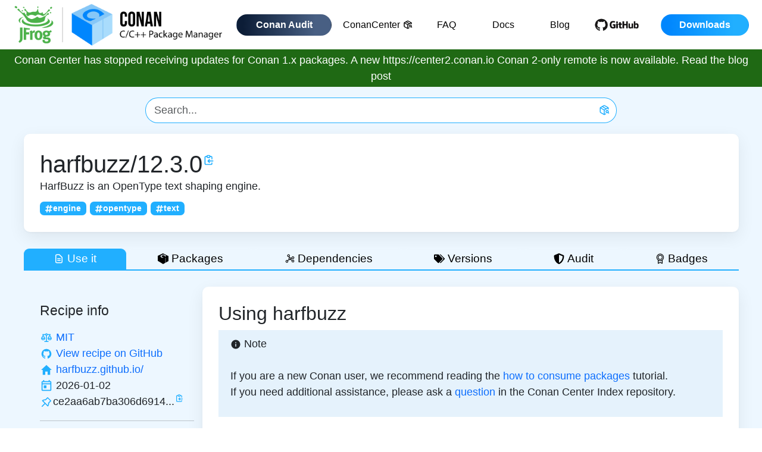

--- FILE ---
content_type: text/html; charset=utf-8
request_url: https://conan.io/center/recipes/harfbuzz
body_size: 14839
content:
<!DOCTYPE html><html><head><meta charSet="UTF-8"/><meta name="viewport" content="width=device-width, initial-scale=1, shrink-to-fit=no"/><meta name="title" content="Conan.io - the Open Source C and C++ Package Manager for Developers"/><meta name="description" content="Conan is an open source, decentralized and multi-platform package manager for C and C++ that allows you to create and share all your native binaries."/><meta name="google-site-verification" content="v3n-2fbFdumhO916PmSTXMRwVAeXMeBiZ_SK_M6vjgs"/><link rel="shortcut icon" type="image/png" href="/favicon.png"/><link rel="alternate" href="https://conan.io" hrefLang="en"/><title>harfbuzz - Conan 2.0: C and C++ Open Source Package Manager</title><link rel="canonical" href="https://conan.io/center/recipes/harfbuzz"/><meta name="next-head-count" content="9"/><link data-next-font="" rel="preconnect" href="/" crossorigin="anonymous"/><link rel="preload" href="/_next/static/css/d0eb536a48cc5816.css" as="style"/><link rel="stylesheet" href="/_next/static/css/d0eb536a48cc5816.css" data-n-g=""/><noscript data-n-css=""></noscript><script defer="" noModule="" src="/_next/static/chunks/polyfills-42372ed130431b0a.js"></script><script src="/_next/static/chunks/webpack-6ef43a8d4a395f49.js" defer=""></script><script src="/_next/static/chunks/framework-bcf76618b6a674a3.js" defer=""></script><script src="/_next/static/chunks/main-667d85121578315e.js" defer=""></script><script src="/_next/static/chunks/pages/_app-7831bb64034ca5d1.js" defer=""></script><script src="/_next/static/chunks/d0447323-1186aef1a9cf7a56.js" defer=""></script><script src="/_next/static/chunks/95b64a6e-702cd67c1a1d2f32.js" defer=""></script><script src="/_next/static/chunks/284-07c35f396b3d10d2.js" defer=""></script><script src="/_next/static/chunks/pages/center/recipes/%5BrecipeName%5D-43275929350b095a.js" defer=""></script><script src="/_next/static/6BbiAffU0etHPIXxVFD5U/_buildManifest.js" defer=""></script><script src="/_next/static/6BbiAffU0etHPIXxVFD5U/_ssgManifest.js" defer=""></script></head><body><link rel="preload" as="image" href="/conan-logo.png"/><link rel="preload" as="image" href="/small-github.png"/><link rel="preload" as="image" href="/social/x.svg"/><link rel="preload" as="image" href="/social/slack.svg"/><link rel="preload" as="image" href="/social/github.svg"/><div id="__next"><div class="flex-wrapper bg-conan-blue"><div><header id="masthead" class="backgroundWhite"><div class="container"><div class="row d-flex justify-content-between"><a class="col-6 col-lg-4 d-block" href="/"><img alt="Conan C++ Package Manager" class="header-logo" style="max-height:83px" src="/conan-logo.png"/></a><div class="col-6 col-lg-4 xs text-right d-flex align-items-center justify-content-end"><nav class="navbar navbar-expand-lg navbar-light"><button aria-controls="responsive-navbar-nav" type="button" aria-label="Toggle navigation" class="navbar-toggler collapsed"><span class="navbar-toggler-icon"></span></button><div class="navbar-collapse collapse" id="responsive-navbar-nav"><div class="me-auto navbar-nav"><a href="https://audit.conan.io/" data-rr-ui-event-key="https://audit.conan.io/" class="nav-link"><span class="btn conan-audit-blue-gradient-bg white fw-bold">Conan Audit</span></a><a href="/center" data-rr-ui-event-key="/center" class="nav-link"><span class="btn navBtn black">ConanCenter<svg stroke="currentColor" fill="none" stroke-width="2" viewBox="0 0 24 24" stroke-linecap="round" stroke-linejoin="round" class="ms-1" height="1em" width="1em" xmlns="http://www.w3.org/2000/svg"><path d="M21 10V8a2 2 0 0 0-1-1.73l-7-4a2 2 0 0 0-2 0l-7 4A2 2 0 0 0 3 8v8a2 2 0 0 0 1 1.73l7 4a2 2 0 0 0 2 0l2-1.14"></path><path d="M16.5 9.4 7.55 4.24"></path><polyline points="3.29 7 12 12 20.71 7"></polyline><line x1="12" x2="12" y1="22" y2="12"></line><circle cx="18.5" cy="15.5" r="2.5"></circle><path d="M20.27 17.27 22 19"></path></svg></span></a><a href="/faq" data-rr-ui-event-key="/faq" class="nav-link"><span class="btn navBtn black">FAQ</span></a><a href="https://docs.conan.io/" data-rr-ui-event-key="https://docs.conan.io/" class="nav-link"><span class="btn navBtn black">Docs</span></a><a href="https://blog.conan.io/" data-rr-ui-event-key="https://blog.conan.io/" class="nav-link"><span class="btn navBtn black">Blog</span></a><a href="https://github.com/conan-io/conan" rel="nofollow noopener noreferrer" target="_blank" data-rr-ui-event-key="https://github.com/conan-io/conan" class="nav-link"><span class="btn p-0 me-3"><img style="max-height:26px" src="/small-github.png" alt="Github"/></span></a><div class="downloads-cta arrow-cta"><div class="button_cont"><a href="/downloads" data-rr-ui-event-key="/downloads" class="nav-link"><span class="btn conan-blue-gradient-bg white fw-bold" id="download_btn_header"><span>Downloads</span></span></a></div></div></div></div></nav></div></div></div></header></div><section id="global-banner" class="global-banner"><div class="container"><div class="row d-flex justify-content-around align-items-center"><div class="col-auto mt-1 mb-1 text-center text-white">Conan Center has stopped receiving updates for Conan 1.x packages. A new https://center2.conan.io Conan 2-only remote is now available.<a class="white" href="https://blog.conan.io/2024/09/30/Conan-Center-will-stop-receiving-updates-for-Conan-1.html"> <b>Read the blog post</b></a></div></div></div></section><div class="conancontainer container"><div class="mt-3 mb-3"><div class="justify-content-md-center row"><div class="col-lg-8 col-md-10 col-10 offset-lg-0 offset-md-1 offset-1"><form class=""><div class="col"><div class="justify-content-md-center row"><div class="input-group"><input placeholder="Search..." type="text" class="searchbarConan form-control" value=""/><button type="submit" class="searchButtonConan btn btn-primary"><svg stroke="currentColor" fill="none" stroke-width="2" viewBox="0 0 24 24" stroke-linecap="round" stroke-linejoin="round" class="conanLogo" height="1em" width="1em" xmlns="http://www.w3.org/2000/svg"><path d="M21 10V8a2 2 0 0 0-1-1.73l-7-4a2 2 0 0 0-2 0l-7 4A2 2 0 0 0 3 8v8a2 2 0 0 0 1 1.73l7 4a2 2 0 0 0 2 0l2-1.14"></path><path d="M16.5 9.4 7.55 4.24"></path><polyline points="3.29 7 12 12 20.71 7"></polyline><line x1="12" x2="12" y1="22" y2="12"></line><circle cx="18.5" cy="15.5" r="2.5"></circle><path d="M20.27 17.27 22 19"></path></svg></button></div></div></div></form></div></div></div><div class="pt-4 ps-4 pe-4 pb-4 recipeContentBox"><div class="col"><div class="row"><div class="col-lg col"><div class="row"><div class="col"><h1 class="mt-2 mb-2" style="display:inline">harfbuzz<!-- -->/<!-- -->12.3.0</h1><a style="cursor:pointer;display:inline" data-tooltip-id="copy-harfbuzz/12.3.0" data-tooltip-html="Copy to clipboard" data-tooltip-place="top"><span><svg stroke="currentColor" fill="none" stroke-width="2" viewBox="0 0 24 24" aria-hidden="true" class="conanIconBlue" style="vertical-align:top;margin-left:1px;margin-top:7px;height:20px;width:20px" height="1em" width="1em" xmlns="http://www.w3.org/2000/svg"><path stroke-linecap="round" stroke-linejoin="round" d="M8 5H6a2 2 0 00-2 2v12a2 2 0 002 2h10a2 2 0 002-2v-1M8 5a2 2 0 002 2h2a2 2 0 002-2M8 5a2 2 0 012-2h2a2 2 0 012 2m0 0h2a2 2 0 012 2v3m2 4H10m0 0l3-3m-3 3l3 3"></path></svg></span></a> <a data-tooltip-id="package-info" data-tooltip-html="maintained version" data-tooltip-place="top"></a></div></div></div></div><div class="row"><div class="col-lg col">HarfBuzz is an OpenType text shaping engine.</div></div><div class="pt-2 row"><div class="col-lg col"><a style="cursor:pointer"><span class="recipeTopics badge bg-primary"><svg stroke="currentColor" fill="currentColor" stroke-width="0" viewBox="0 0 448 512" height="1em" width="1em" xmlns="http://www.w3.org/2000/svg"><path d="M440.667 182.109l7.143-40c1.313-7.355-4.342-14.109-11.813-14.109h-74.81l14.623-81.891C377.123 38.754 371.468 32 363.997 32h-40.632a12 12 0 0 0-11.813 9.891L296.175 128H197.54l14.623-81.891C213.477 38.754 207.822 32 200.35 32h-40.632a12 12 0 0 0-11.813 9.891L132.528 128H53.432a12 12 0 0 0-11.813 9.891l-7.143 40C33.163 185.246 38.818 192 46.289 192h74.81L98.242 320H19.146a12 12 0 0 0-11.813 9.891l-7.143 40C-1.123 377.246 4.532 384 12.003 384h74.81L72.19 465.891C70.877 473.246 76.532 480 84.003 480h40.632a12 12 0 0 0 11.813-9.891L151.826 384h98.634l-14.623 81.891C234.523 473.246 240.178 480 247.65 480h40.632a12 12 0 0 0 11.813-9.891L315.472 384h79.096a12 12 0 0 0 11.813-9.891l7.143-40c1.313-7.355-4.342-14.109-11.813-14.109h-74.81l22.857-128h79.096a12 12 0 0 0 11.813-9.891zM261.889 320h-98.634l22.857-128h98.634l-22.857 128z"></path></svg>engine</span></a><a style="cursor:pointer"><span class="recipeTopics badge bg-primary"><svg stroke="currentColor" fill="currentColor" stroke-width="0" viewBox="0 0 448 512" height="1em" width="1em" xmlns="http://www.w3.org/2000/svg"><path d="M440.667 182.109l7.143-40c1.313-7.355-4.342-14.109-11.813-14.109h-74.81l14.623-81.891C377.123 38.754 371.468 32 363.997 32h-40.632a12 12 0 0 0-11.813 9.891L296.175 128H197.54l14.623-81.891C213.477 38.754 207.822 32 200.35 32h-40.632a12 12 0 0 0-11.813 9.891L132.528 128H53.432a12 12 0 0 0-11.813 9.891l-7.143 40C33.163 185.246 38.818 192 46.289 192h74.81L98.242 320H19.146a12 12 0 0 0-11.813 9.891l-7.143 40C-1.123 377.246 4.532 384 12.003 384h74.81L72.19 465.891C70.877 473.246 76.532 480 84.003 480h40.632a12 12 0 0 0 11.813-9.891L151.826 384h98.634l-14.623 81.891C234.523 473.246 240.178 480 247.65 480h40.632a12 12 0 0 0 11.813-9.891L315.472 384h79.096a12 12 0 0 0 11.813-9.891l7.143-40c1.313-7.355-4.342-14.109-11.813-14.109h-74.81l22.857-128h79.096a12 12 0 0 0 11.813-9.891zM261.889 320h-98.634l22.857-128h98.634l-22.857 128z"></path></svg>opentype</span></a><a style="cursor:pointer"><span class="recipeTopics badge bg-primary"><svg stroke="currentColor" fill="currentColor" stroke-width="0" viewBox="0 0 448 512" height="1em" width="1em" xmlns="http://www.w3.org/2000/svg"><path d="M440.667 182.109l7.143-40c1.313-7.355-4.342-14.109-11.813-14.109h-74.81l14.623-81.891C377.123 38.754 371.468 32 363.997 32h-40.632a12 12 0 0 0-11.813 9.891L296.175 128H197.54l14.623-81.891C213.477 38.754 207.822 32 200.35 32h-40.632a12 12 0 0 0-11.813 9.891L132.528 128H53.432a12 12 0 0 0-11.813 9.891l-7.143 40C33.163 185.246 38.818 192 46.289 192h74.81L98.242 320H19.146a12 12 0 0 0-11.813 9.891l-7.143 40C-1.123 377.246 4.532 384 12.003 384h74.81L72.19 465.891C70.877 473.246 76.532 480 84.003 480h40.632a12 12 0 0 0 11.813-9.891L151.826 384h98.634l-14.623 81.891C234.523 473.246 240.178 480 247.65 480h40.632a12 12 0 0 0 11.813-9.891L315.472 384h79.096a12 12 0 0 0 11.813-9.891l7.143-40c1.313-7.355-4.342-14.109-11.813-14.109h-74.81l22.857-128h79.096a12 12 0 0 0 11.813-9.891zM261.889 320h-98.634l22.857-128h98.634l-22.857 128z"></path></svg>text</span></a></div></div></div></div><div class="mt-4" style="border-bottom:2px solid #21AFFF"><div role="group" class="tabButtonGroup btn-group btn-group-sm"><button type="button" id="use_it" value="use_it" class="tabButton tabButtonActive btn btn-primary"><svg stroke="currentColor" fill="none" stroke-width="2" viewBox="0 0 24 24" aria-hidden="true" class="conanIcon18 me-1" height="1em" width="1em" xmlns="http://www.w3.org/2000/svg"><path stroke-linecap="round" stroke-linejoin="round" d="M9 12h6m-6 4h6m2 5H7a2 2 0 01-2-2V5a2 2 0 012-2h5.586a1 1 0 01.707.293l5.414 5.414a1 1 0 01.293.707V19a2 2 0 01-2 2z"></path></svg> Use it <div class="ms-1 spinner-border spinner-border-sm" role="status"><span class="visually-hidden">Loading...</span></div></button><button type="button" id="packages" value="packages" class="tabButton false btn btn-primary"><svg stroke="currentColor" fill="currentColor" stroke-width="0" role="img" viewBox="0 0 24 24" class="conanIcon18 me-1" height="1em" width="1em" xmlns="http://www.w3.org/2000/svg"><title></title><path d="M11.709 0 0 5.534V16.76L11.984 24l4.857-2.706V9.998c.13-.084.275-.196.399-.27l.032-.017c.197-.11.329-.102.23.33v10.884l6.466-3.603V6.11L24 6.093Zm.915 2.83c.932.02 1.855.191 2.706.552 1.32.533 2.522 1.364 3.45 2.429a62.814 62.814 0 0 1-3.044 1.616c.56-.853.14-2.009-.76-2.455-.93-.648-2.093-.73-3.205-.674-1.064.175-2.258.51-2.893 1.474-.722.862-.084 2.11.914 2.408 1.2.509 2.543.38 3.806.413-.975.457-1.931.97-2.927 1.358-1.701-.176-3.585-.917-4.374-2.51-.574-1.178.215-2.572 1.319-3.14a11.426 11.426 0 0 1 3.336-1.348 9.212 9.212 0 0 1 1.672-.123Z"></path></svg> Packages</button><button type="button" id="dependencies" value="dependencies" class="tabButton false btn btn-primary"><svg stroke="currentColor" fill="currentColor" stroke-width="0" viewBox="0 0 256 256" class="conanIcon18 me-1" height="1em" width="1em" xmlns="http://www.w3.org/2000/svg"><path d="M152,128a24,24,0,1,1-24-24A24,24,0,0,1,152,128Z" opacity="0.2"></path><path d="M200,152a31.84,31.84,0,0,0-19.53,6.68l-23.11-18A31.65,31.65,0,0,0,160,128c0-.74,0-1.48-.08-2.21l13.23-4.41A32,32,0,1,0,168,104c0,.74,0,1.48.08,2.21l-13.23,4.41A32,32,0,0,0,128,96a32.59,32.59,0,0,0-5.27.44L115.89,81A32,32,0,1,0,96,88a32.59,32.59,0,0,0,5.27-.44l6.84,15.4a31.92,31.92,0,0,0-8.57,39.64L73.83,165.44a32.06,32.06,0,1,0,10.63,12l25.71-22.84a31.91,31.91,0,0,0,37.36-1.24l23.11,18A31.65,31.65,0,0,0,168,184a32,32,0,1,0,32-32Zm0-64a16,16,0,1,1-16,16A16,16,0,0,1,200,88ZM80,56A16,16,0,1,1,96,72,16,16,0,0,1,80,56ZM56,208a16,16,0,1,1,16-16A16,16,0,0,1,56,208Zm56-80a16,16,0,1,1,16,16A16,16,0,0,1,112,128Zm88,72a16,16,0,1,1,16-16A16,16,0,0,1,200,200Z"></path></svg> Dependencies <div class="ms-1 spinner-border spinner-border-sm" role="status"><span class="visually-hidden">Loading...</span></div></button><button type="button" id="versions" value="versions" class="tabButton false btn btn-primary"><svg stroke="currentColor" fill="currentColor" stroke-width="0" viewBox="0 0 640 512" class="conanIcon18 me-1" height="1em" width="1em" xmlns="http://www.w3.org/2000/svg"><path d="M497.941 225.941L286.059 14.059A48 48 0 0 0 252.118 0H48C21.49 0 0 21.49 0 48v204.118a48 48 0 0 0 14.059 33.941l211.882 211.882c18.744 18.745 49.136 18.746 67.882 0l204.118-204.118c18.745-18.745 18.745-49.137 0-67.882zM112 160c-26.51 0-48-21.49-48-48s21.49-48 48-48 48 21.49 48 48-21.49 48-48 48zm513.941 133.823L421.823 497.941c-18.745 18.745-49.137 18.745-67.882 0l-.36-.36L527.64 323.522c16.999-16.999 26.36-39.6 26.36-63.64s-9.362-46.641-26.36-63.64L331.397 0h48.721a48 48 0 0 1 33.941 14.059l211.882 211.882c18.745 18.745 18.745 49.137 0 67.882z"></path></svg> Versions</button><button type="button" id="audit" value="audit" class="tabButton false btn btn-primary"><svg stroke="currentColor" fill="currentColor" stroke-width="0" viewBox="0 0 512 512" class="conanIcon18 me-1" height="1em" width="1em" xmlns="http://www.w3.org/2000/svg"><path d="M466.5 83.7l-192-80a48.15 48.15 0 0 0-36.9 0l-192 80C27.7 91.1 16 108.6 16 128c0 198.5 114.5 335.7 221.5 380.3 11.8 4.9 25.1 4.9 36.9 0C360.1 472.6 496 349.3 496 128c0-19.4-11.7-36.9-29.5-44.3zM256.1 446.3l-.1-381 175.9 73.3c-3.3 151.4-82.1 261.1-175.8 307.7z"></path></svg> Audit</button><button type="button" id="badges" value="badges" class="tabButton false btn btn-primary"><svg stroke="currentColor" fill="currentColor" stroke-width="0" viewBox="0 0 256 256" class="conanIcon18 me-1" height="1em" width="1em" xmlns="http://www.w3.org/2000/svg"><path d="M216,96A88,88,0,1,0,72,163.83V240a8,8,0,0,0,11.58,7.16L128,225l44.43,22.21A8.07,8.07,0,0,0,176,248a8,8,0,0,0,8-8V163.83A87.85,87.85,0,0,0,216,96ZM56,96a72,72,0,1,1,72,72A72.08,72.08,0,0,1,56,96ZM168,227.06l-36.43-18.21a8,8,0,0,0-7.16,0L88,227.06V174.37a87.89,87.89,0,0,0,80,0ZM128,152A56,56,0,1,0,72,96,56.06,56.06,0,0,0,128,152Zm0-96A40,40,0,1,1,88,96,40,40,0,0,1,128,56Z"></path></svg> Badges</button></div></div><div style="margin-left:0px;margin-right:0px" class="row"><div class="ps-4 mt-4 pt-4 col-lg-3 col"><div class="mb-2 row"><div class="col"><h5>Recipe info</h5></div></div><div class="row"><div class="col-lg col"><a data-tooltip-id="package-info" data-tooltip-html="Licenses" data-tooltip-place="top"><svg stroke="currentColor" fill="currentColor" stroke-width="0" viewBox="0 0 32 32" class="conanIconBlue conanIcon22" style="vertical-align:middle" height="1em" width="1em" xmlns="http://www.w3.org/2000/svg"><path d="M 16 5 C 14.707031 5 13.605469 5.84375 13.1875 7 L 6 7 L 6 9 L 7.40625 9 L 7.125 9.5 L 3.125 16.5 L 3 16.75 L 3 17 C 3 19.75 5.25 22 8 22 C 10.75 22 13 19.75 13 17 L 13 16.75 L 12.875 16.5 L 8.875 9.5 L 8.59375 9 L 13.1875 9 C 13.492188 9.84375 14.15625 10.507813 15 10.8125 L 15 24 L 11 24 L 11 26 L 21 26 L 21 24 L 17 24 L 17 10.8125 C 17.839844 10.507813 18.507813 9.839844 18.8125 9 L 23.40625 9 L 23.125 9.5 L 19.125 16.5 L 19 16.75 L 19 17 C 19 19.75 21.25 22 24 22 C 26.75 22 29 19.75 29 17 L 29 16.75 L 28.875 16.5 L 24.875 9.5 L 24.59375 9 L 26 9 L 26 7 L 18.8125 7 C 18.394531 5.84375 17.292969 5 16 5 Z M 16 7 C 16.5625 7 17 7.4375 17 8 C 17 8.5625 16.5625 9 16 9 C 15.4375 9 15 8.5625 15 8 C 15 7.4375 15.4375 7 16 7 Z M 8 12.03125 L 10.28125 16 L 5.71875 16 Z M 24 12.03125 L 26.28125 16 L 21.71875 16 Z M 5.25 18 L 10.75 18 C 10.347656 19.160156 9.304688 20 8 20 C 6.695313 20 5.652344 19.160156 5.25 18 Z M 21.25 18 L 26.75 18 C 26.347656 19.160156 25.304688 20 24 20 C 22.695313 20 21.652344 19.160156 21.25 18 Z"></path></svg></a> <a href="https://choosealicense.com/licenses/mit" rel="noopener noreferrer" target="_blank">MIT</a></div></div><div class="row"><div class="col-lg col"><a data-tooltip-id="package-info" data-tooltip-html="GitHub repository" data-tooltip-place="top"><svg stroke="currentColor" fill="currentColor" stroke-width="0" viewBox="0 0 32 32" class="conanIconBlue conanIcon22" style="vertical-align:middle" height="1em" width="1em" xmlns="http://www.w3.org/2000/svg"><path fill-rule="evenodd" d="M 16 4 C 9.371094 4 4 9.371094 4 16 C 4 21.300781 7.4375 25.800781 12.207031 27.386719 C 12.808594 27.496094 13.027344 27.128906 13.027344 26.808594 C 13.027344 26.523438 13.015625 25.769531 13.011719 24.769531 C 9.671875 25.492188 8.96875 23.160156 8.96875 23.160156 C 8.421875 21.773438 7.636719 21.402344 7.636719 21.402344 C 6.546875 20.660156 7.71875 20.675781 7.71875 20.675781 C 8.921875 20.761719 9.554688 21.910156 9.554688 21.910156 C 10.625 23.746094 12.363281 23.214844 13.046875 22.910156 C 13.15625 22.132813 13.46875 21.605469 13.808594 21.304688 C 11.144531 21.003906 8.34375 19.972656 8.34375 15.375 C 8.34375 14.0625 8.8125 12.992188 9.578125 12.152344 C 9.457031 11.851563 9.042969 10.628906 9.695313 8.976563 C 9.695313 8.976563 10.703125 8.65625 12.996094 10.207031 C 13.953125 9.941406 14.980469 9.808594 16 9.804688 C 17.019531 9.808594 18.046875 9.941406 19.003906 10.207031 C 21.296875 8.65625 22.300781 8.976563 22.300781 8.976563 C 22.957031 10.628906 22.546875 11.851563 22.421875 12.152344 C 23.191406 12.992188 23.652344 14.0625 23.652344 15.375 C 23.652344 19.984375 20.847656 20.996094 18.175781 21.296875 C 18.605469 21.664063 18.988281 22.398438 18.988281 23.515625 C 18.988281 25.121094 18.976563 26.414063 18.976563 26.808594 C 18.976563 27.128906 19.191406 27.503906 19.800781 27.386719 C 24.566406 25.796875 28 21.300781 28 16 C 28 9.371094 22.628906 4 16 4 Z"></path></svg></a> <a href="https://github.com/conan-io/conan-center-index/tree/master/recipes/harfbuzz">View recipe on GitHub</a></div></div><div class="row"><div class="col-lg col"><a data-tooltip-id="package-info" data-tooltip-html="Home page" data-tooltip-place="top"><svg stroke="currentColor" fill="currentColor" stroke-width="0" viewBox="0 0 512 512" class="conanIconBlue conanIcon22" style="vertical-align:middle" height="1em" width="1em" xmlns="http://www.w3.org/2000/svg"><path d="M208 448V320h96v128h97.6V256H464L256 64 48 256h62.4v192z"></path></svg></a> <a href="https://harfbuzz.github.io/">harfbuzz.github.io/</a></div></div><div class="row"><div class="col-lg col"><a data-tooltip-id="package-info" data-tooltip-html="Last updated date" data-tooltip-place="top"><svg stroke="currentColor" fill="currentColor" stroke-width="0" viewBox="0 0 24 24" class="conanIconBlue conanIcon22" style="vertical-align:middle" height="1em" width="1em" xmlns="http://www.w3.org/2000/svg"><path fill="none" d="M0 0h24v24H0V0z"></path><path d="M19 3h-1V1h-2v2H8V1H6v2H5a2 2 0 00-2 2v14a2 2 0 002 2h14c1.1 0 2-.9 2-2V5c0-1.1-.9-2-2-2zm0 16H5V9h14v10zm0-12H5V5h14v2zM7 11h5v5H7z"></path></svg></a> <!-- -->2026-01-02</div></div><div class="row"><div class="col-lg col"><a data-tooltip-id="package-info" data-tooltip-html="Latest recipe revision" data-tooltip-place="top"><svg stroke="currentColor" fill="currentColor" stroke-width="0" viewBox="0 0 1024 1024" class="conanIconBlue conanIcon22" style="vertical-align:middle" height="1em" width="1em" xmlns="http://www.w3.org/2000/svg"><path d="M878.3 392.1L631.9 145.7c-6.5-6.5-15-9.7-23.5-9.7s-17 3.2-23.5 9.7L423.8 306.9c-12.2-1.4-24.5-2-36.8-2-73.2 0-146.4 24.1-206.5 72.3a33.23 33.23 0 0 0-2.7 49.4l181.7 181.7-215.4 215.2a15.8 15.8 0 0 0-4.6 9.8l-3.4 37.2c-.9 9.4 6.6 17.4 15.9 17.4.5 0 1 0 1.5-.1l37.2-3.4c3.7-.3 7.2-2 9.8-4.6l215.4-215.4 181.7 181.7c6.5 6.5 15 9.7 23.5 9.7 9.7 0 19.3-4.2 25.9-12.4 56.3-70.3 79.7-158.3 70.2-243.4l161.1-161.1c12.9-12.8 12.9-33.8 0-46.8zM666.2 549.3l-24.5 24.5 3.8 34.4a259.92 259.92 0 0 1-30.4 153.9L262 408.8c12.9-7.1 26.3-13.1 40.3-17.9 27.2-9.4 55.7-14.1 84.7-14.1 9.6 0 19.3.5 28.9 1.6l34.4 3.8 24.5-24.5L608.5 224 800 415.5 666.2 549.3z"></path></svg></a><a data-tooltip-id="ce2aa6ab7ba306d69142ae33f0d7784e" data-tooltip-html="ce2aa6ab7ba306d69142ae33f0d7784e" data-tooltip-place="top" style="cursor:pointer">ce2aa6ab7ba306d6914...</a><a style="cursor:pointer;display:inline" data-tooltip-id="copy-ce2aa6ab7ba306d69142ae33f0d7784e" data-tooltip-html="Copy to clipboard" data-tooltip-place="top"><span><svg stroke="currentColor" fill="none" stroke-width="2" viewBox="0 0 24 24" aria-hidden="true" class="conanIconBlue" style="vertical-align:top;margin-left:1px;height:15px;width:15px" height="1em" width="1em" xmlns="http://www.w3.org/2000/svg"><path stroke-linecap="round" stroke-linejoin="round" d="M8 5H6a2 2 0 00-2 2v12a2 2 0 002 2h10a2 2 0 002-2v-1M8 5a2 2 0 002 2h2a2 2 0 002-2M8 5a2 2 0 012-2h2a2 2 0 012 2m0 0h2a2 2 0 012 2v3m2 4H10m0 0l3-3m-3 3l3 3"></path></svg></span></a></div></div><hr/><div class="mt-3 row"><div class="col"><h5>Install</h5></div></div><div class="row"><div class="col">Add the following line to your conanfile.txt:<pre><code style="background-color:white" class="language-ini">[requires]
harfbuzz/12.3.0</code></pre></div></div></div><div class="mt-4 ps-4 pe-4 pt-4 recipeContentBox col-lg-9 col"><div><h3 class="mb-4 inline">Using <!-- -->harfbuzz</h3><div>Loading ... <div class="spinner-border spinner-border-sm" role="status"><span class="visually-hidden">Loading...</span></div></div></div></div></div></div><br/><footer class="py-5 bg-bright-gray" id="siteFooter"><div class="container white d-flex justify-content-center"><div class="row"><div class="col-12"><section id="signUp" class="sign-up white text-center"><div class="h2 white d-flex justify-content-center" id="signUpTitle"><span>Subscribe for release updates</span></div><div class="mktoFormWrapper"><div class="d-flex justify-content-center pt-3"><form id="mktoForm_1479"></form></div></div></section></div></div></div><div class="container"><div class="row d-flex justify-content-center px-0 px-md-3" style="border-top:1px solid #404040;text-align:center"><div class="col-md-10 px-md-0 ps-3 pt-2"><ul class="d-md-flex justify-content-start pt-2 mt-1 list-unstyled footer-links"><li><a href="/downloads"><div id="downloads_btn_footer">Downloads</div></a></li><li><a href="/center"><div id="conancenter_btn_footer">ConanCenter</div></a></li><li><a href="https://github.com/conan-io/conan"><div id="github_btn_footer">GitHub</div></a></li><li><a href="https://docs.conan.io/"><div id="docs_btn_footer">Docs</div></a></li><li><a href="https://blog.conan.io/"><div id="blog_btn_footer">Blog</div></a></li><li><a href="/faq"><div id="faq_btn_footer">FAQ</div></a></li><li><a href="https://jfrog.com/privacy-notice/"><div id="privacynotice_btn_footer">Privacy Notice</div></a></li><li><a href="/terms-conditions"><div id="terms_btn_footer">Terms</div></a></li><li><a href="/center/recipes/harfbuzz#"><div class="ot-sdk-show-settings" id="cookies_btn_footer">Cookies Settings</div></a></li></ul></div><div class="col-md-2 pe-0"><ul class="socials d-flex mt-1 mb-0 pt-2 ps-0 justify-content-center list-unstyled"><li><a class="me-2" href="https://x.com/conan_io"><img alt="x" class="lazy" src="/social/x.svg"/></a></li><li><a class="me-2" href="https://cppalliance.org/slack/#cpp-slack"><img alt="slack" class="lazy" src="/social/slack.svg"/></a></li><li><a class="me-2" href="https://github.com/conan-io"><img alt="github" class="lazy" src="/social/github.svg" style="filter:invert(100%)"/></a></li></ul></div></div></div></footer></div></div><script id="__NEXT_DATA__" type="application/json">{"props":{"pageProps":{"data":{"0":{"name":"harfbuzz","info":{"version":"12.3.0","description":"HarfBuzz is an OpenType text shaping engine.","status":"ok","homepage":"https://harfbuzz.github.io/","timestamp":"2026-01-02","recipe_revision":"ce2aa6ab7ba306d69142ae33f0d7784e","licenses":{"MIT":4},"labels":{"engine":269,"opentype":876,"text":750},"packages":{},"downloads":0,"deprecated":"false"}},"1":{"name":"harfbuzz","info":{"version":"11.4.1","description":"HarfBuzz is an OpenType text shaping engine.","status":"ok","homepage":"https://harfbuzz.github.io/","timestamp":"2025-08-20","recipe_revision":"e0ad6362902b15074ff3a8c263a27a57","licenses":{"MIT":4},"labels":{"engine":269,"opentype":876,"text":750},"packages":{"899577c57d81cdc9d3481bbccf075d0a6557693d":{"package_id":"899577c57d81cdc9d3481bbccf075d0a6557693d","os":"Macos","arch":"armv8","compiler":"apple-clang","compiler_cppstd":"17","compiler_version":"13","build_type":"Release","compiler_runtime":null,"compiler_runtime_type":null,"options":{"fPIC":"True","shared":"False","with_icu":"False","with_glib":"True","with_subset":"False","with_coretext":"True","with_freetype":"True"},"requires":["brotli/1.1.Z","bzip2/1.0.Z","freetype/2.13.Z","glib/2.78.Z","libffi/3.4.Z","libgettext/0.22.Z","libiconv/1.17.Z","libpng/1.6.Z","pcre2/10.42.Z","zlib/1.3.Z"]},"b8e472f64b1530bb7e01ace3cce048f7b2a11238":{"package_id":"b8e472f64b1530bb7e01ace3cce048f7b2a11238","os":"Linux","arch":"x86_64","compiler":"gcc","compiler_cppstd":"17","compiler_version":"11","build_type":"Release","compiler_runtime":null,"compiler_runtime_type":null,"options":{"shared":"True","with_icu":"False","with_glib":"True","with_subset":"False","with_freetype":"True"},"requires":["freetype/2.13.Z","glib/2.78.Z"]},"31110ad5d06ba82c69d7aa093e0fcc5892f9fbc3":{"package_id":"31110ad5d06ba82c69d7aa093e0fcc5892f9fbc3","os":"Windows","arch":"x86_64","compiler":"msvc","compiler_cppstd":"14","compiler_version":"194","build_type":"Release","compiler_runtime":"dynamic","compiler_runtime_type":"Release","options":{"shared":"True","with_gdi":"True","with_icu":"False","with_glib":"True","with_subset":"False","with_freetype":"True","with_uniscribe":"True","with_directwrite":"False"},"requires":["freetype/2.13.Z","glib/2.78.Z","libgettext/0.22.Z"]},"0ef3e60b9e935904da87412ec9a6ad7f979cc811":{"package_id":"0ef3e60b9e935904da87412ec9a6ad7f979cc811","os":"Windows","arch":"x86_64","compiler":"msvc","compiler_cppstd":"14","compiler_version":"194","build_type":"Release","compiler_runtime":"dynamic","compiler_runtime_type":"Release","options":{"shared":"False","with_gdi":"True","with_icu":"False","with_glib":"True","with_subset":"False","with_freetype":"True","with_uniscribe":"True","with_directwrite":"False"},"requires":["brotli/1.1.Z","bzip2/1.0.Z","freetype/2.13.Z","glib/2.78.Z","libffi/3.4.Z","libgettext/0.22.Z","libiconv/1.17.Z","libpng/1.6.Z","pcre2/10.42.Z","zlib/1.3.Z"]},"ac7f7a1fe680d58ef88e0c82dfca2007a14205dd":{"package_id":"ac7f7a1fe680d58ef88e0c82dfca2007a14205dd","os":"Windows","arch":"armv8","compiler":"msvc","compiler_cppstd":"14","compiler_version":"194","build_type":"Release","compiler_runtime":"dynamic","compiler_runtime_type":"Release","options":{"shared":"False","with_gdi":"True","with_icu":"False","with_glib":"True","with_subset":"False","with_freetype":"True","with_uniscribe":"True","with_directwrite":"False"},"requires":["brotli/1.1.Z","bzip2/1.0.Z","freetype/2.13.Z","glib/2.78.Z","libffi/3.4.Z","libgettext/0.22.Z","libiconv/1.17.Z","libpng/1.6.Z","pcre2/10.42.Z","zlib/1.3.Z"]},"de05a5d75d7c7d55c7ef22dd97a58e39129e55d6":{"package_id":"de05a5d75d7c7d55c7ef22dd97a58e39129e55d6","os":"Macos","arch":"x86_64","compiler":"apple-clang","compiler_cppstd":"17","compiler_version":"13","build_type":"Release","compiler_runtime":null,"compiler_runtime_type":null,"options":{"fPIC":"True","shared":"False","with_icu":"False","with_glib":"True","with_subset":"False","with_coretext":"True","with_freetype":"True"},"requires":["brotli/1.1.Z","bzip2/1.0.Z","freetype/2.13.Z","glib/2.78.Z","libffi/3.4.Z","libgettext/0.22.Z","libiconv/1.17.Z","libpng/1.6.Z","pcre2/10.42.Z","zlib/1.3.Z"]},"94ba1a638393b8fdc85b3e6f4126b3097fe522e9":{"package_id":"94ba1a638393b8fdc85b3e6f4126b3097fe522e9","os":"Macos","arch":"armv8","compiler":"apple-clang","compiler_cppstd":"17","compiler_version":"13","build_type":"Release","compiler_runtime":null,"compiler_runtime_type":null,"options":{"shared":"True","with_icu":"False","with_glib":"True","with_subset":"False","with_coretext":"True","with_freetype":"True"},"requires":["freetype/2.13.Z","glib/2.78.Z","libgettext/0.22.Z","libiconv/1.17.Z"]},"27840e07628f28fb56377de107ae5fee85c0befa":{"package_id":"27840e07628f28fb56377de107ae5fee85c0befa","os":"Windows","arch":"armv8","compiler":"msvc","compiler_cppstd":"14","compiler_version":"194","build_type":"Release","compiler_runtime":"dynamic","compiler_runtime_type":"Release","options":{"shared":"True","with_gdi":"True","with_icu":"False","with_glib":"True","with_subset":"False","with_freetype":"True","with_uniscribe":"True","with_directwrite":"False"},"requires":["freetype/2.13.Z","glib/2.78.Z","libgettext/0.22.Z"]},"23fda9077e18af3f513be2818c968e62450c8df6":{"package_id":"23fda9077e18af3f513be2818c968e62450c8df6","os":"Linux","arch":"x86_64","compiler":"gcc","compiler_cppstd":"17","compiler_version":"11","build_type":"Release","compiler_runtime":null,"compiler_runtime_type":null,"options":{"fPIC":"True","shared":"False","with_icu":"False","with_glib":"True","with_subset":"False","with_freetype":"True"},"requires":["brotli/1.1.Z","bzip2/1.0.Z","elfutils/0.190.Z","freetype/2.13.Z","glib/2.78.Z","libffi/3.4.Z","libmount/2.39.Z","libpng/1.6.Z","libselinux/3.6.Z","pcre2/10.42.Z","xz_utils/5.4.Z","zlib/1.3.Z","zstd/1.5.Z"]},"89476262f5d13fdedfe8ecc4eabb037b809d8b02":{"package_id":"89476262f5d13fdedfe8ecc4eabb037b809d8b02","os":"Macos","arch":"x86_64","compiler":"apple-clang","compiler_cppstd":"17","compiler_version":"13","build_type":"Release","compiler_runtime":null,"compiler_runtime_type":null,"options":{"shared":"True","with_icu":"False","with_glib":"True","with_subset":"False","with_coretext":"True","with_freetype":"True"},"requires":["freetype/2.13.Z","glib/2.78.Z","libgettext/0.22.Z","libiconv/1.17.Z"]},"b6922b13746a316ccc44e9fc96f33d735420b940":{"package_id":"b6922b13746a316ccc44e9fc96f33d735420b940","os":"Windows","arch":"x86_64","compiler":"msvc","compiler_cppstd":"14","compiler_version":"192","build_type":"Release","compiler_runtime":"dynamic","compiler_runtime_type":"Release","options":{"shared":"False","with_gdi":"True","with_icu":"False","with_glib":"True","with_subset":"False","with_freetype":"True","with_uniscribe":"True","with_directwrite":"False"},"requires":["brotli/1.1.Z","bzip2/1.0.Z","freetype/2.13.Z","glib/2.78.Z","libffi/3.4.Z","libgettext/0.22.Z","libiconv/1.17.Z","libpng/1.6.Z","pcre2/10.42.Z","zlib/1.3.Z"]},"faf23cacf9eb6ad014d89b8da0fc6bfe875a1bec":{"package_id":"faf23cacf9eb6ad014d89b8da0fc6bfe875a1bec","os":"Windows","arch":"x86_64","compiler":"msvc","compiler_cppstd":"14","compiler_version":"192","build_type":"Release","compiler_runtime":"dynamic","compiler_runtime_type":"Release","options":{"shared":"True","with_gdi":"True","with_icu":"False","with_glib":"True","with_subset":"False","with_freetype":"True","with_uniscribe":"True","with_directwrite":"False"},"requires":["freetype/2.13.Z","glib/2.78.Z","libgettext/0.22.Z"]}},"downloads":0,"deprecated":"false"}},"2":{"name":"harfbuzz","info":{"version":"8.3.0","description":"HarfBuzz is an OpenType text shaping engine.","status":"ok","homepage":"https://harfbuzz.github.io/","timestamp":"2025-08-20","recipe_revision":"0ed431896d25d1a0b84be38fc6e0107a","licenses":{"MIT":4},"labels":{"engine":269,"opentype":876,"text":750},"packages":{"ac7f7a1fe680d58ef88e0c82dfca2007a14205dd":{"package_id":"ac7f7a1fe680d58ef88e0c82dfca2007a14205dd","os":"Windows","arch":"armv8","compiler":"msvc","compiler_cppstd":"14","compiler_version":"194","build_type":"Release","compiler_runtime":"dynamic","compiler_runtime_type":"Release","options":{"shared":"False","with_gdi":"True","with_icu":"False","with_glib":"True","with_subset":"False","with_freetype":"True","with_uniscribe":"True","with_directwrite":"False"},"requires":["brotli/1.1.Z","bzip2/1.0.Z","freetype/2.13.Z","glib/2.78.Z","libffi/3.4.Z","libgettext/0.22.Z","libiconv/1.17.Z","libpng/1.6.Z","pcre2/10.42.Z","zlib/1.3.Z"]},"b8e472f64b1530bb7e01ace3cce048f7b2a11238":{"package_id":"b8e472f64b1530bb7e01ace3cce048f7b2a11238","os":"Linux","arch":"x86_64","compiler":"gcc","compiler_cppstd":"17","compiler_version":"11","build_type":"Release","compiler_runtime":null,"compiler_runtime_type":null,"options":{"shared":"True","with_icu":"False","with_glib":"True","with_subset":"False","with_freetype":"True"},"requires":["freetype/2.13.Z","glib/2.78.Z"]},"31110ad5d06ba82c69d7aa093e0fcc5892f9fbc3":{"package_id":"31110ad5d06ba82c69d7aa093e0fcc5892f9fbc3","os":"Windows","arch":"x86_64","compiler":"msvc","compiler_cppstd":"14","compiler_version":"194","build_type":"Release","compiler_runtime":"dynamic","compiler_runtime_type":"Release","options":{"shared":"True","with_gdi":"True","with_icu":"False","with_glib":"True","with_subset":"False","with_freetype":"True","with_uniscribe":"True","with_directwrite":"False"},"requires":["freetype/2.13.Z","glib/2.78.Z","libgettext/0.22.Z"]},"89476262f5d13fdedfe8ecc4eabb037b809d8b02":{"package_id":"89476262f5d13fdedfe8ecc4eabb037b809d8b02","os":"Macos","arch":"x86_64","compiler":"apple-clang","compiler_cppstd":"17","compiler_version":"13","build_type":"Release","compiler_runtime":null,"compiler_runtime_type":null,"options":{"shared":"True","with_icu":"False","with_glib":"True","with_subset":"False","with_coretext":"True","with_freetype":"True"},"requires":["freetype/2.13.Z","glib/2.78.Z","libgettext/0.22.Z","libiconv/1.17.Z"]},"de05a5d75d7c7d55c7ef22dd97a58e39129e55d6":{"package_id":"de05a5d75d7c7d55c7ef22dd97a58e39129e55d6","os":"Macos","arch":"x86_64","compiler":"apple-clang","compiler_cppstd":"17","compiler_version":"13","build_type":"Release","compiler_runtime":null,"compiler_runtime_type":null,"options":{"fPIC":"True","shared":"False","with_icu":"False","with_glib":"True","with_subset":"False","with_coretext":"True","with_freetype":"True"},"requires":["brotli/1.1.Z","bzip2/1.0.Z","freetype/2.13.Z","glib/2.78.Z","libffi/3.4.Z","libgettext/0.22.Z","libiconv/1.17.Z","libpng/1.6.Z","pcre2/10.42.Z","zlib/1.3.Z"]},"27840e07628f28fb56377de107ae5fee85c0befa":{"package_id":"27840e07628f28fb56377de107ae5fee85c0befa","os":"Windows","arch":"armv8","compiler":"msvc","compiler_cppstd":"14","compiler_version":"194","build_type":"Release","compiler_runtime":"dynamic","compiler_runtime_type":"Release","options":{"shared":"True","with_gdi":"True","with_icu":"False","with_glib":"True","with_subset":"False","with_freetype":"True","with_uniscribe":"True","with_directwrite":"False"},"requires":["freetype/2.13.Z","glib/2.78.Z","libgettext/0.22.Z"]},"23fda9077e18af3f513be2818c968e62450c8df6":{"package_id":"23fda9077e18af3f513be2818c968e62450c8df6","os":"Linux","arch":"x86_64","compiler":"gcc","compiler_cppstd":"17","compiler_version":"11","build_type":"Release","compiler_runtime":null,"compiler_runtime_type":null,"options":{"fPIC":"True","shared":"False","with_icu":"False","with_glib":"True","with_subset":"False","with_freetype":"True"},"requires":["brotli/1.1.Z","bzip2/1.0.Z","elfutils/0.190.Z","freetype/2.13.Z","glib/2.78.Z","libffi/3.4.Z","libmount/2.39.Z","libpng/1.6.Z","libselinux/3.6.Z","pcre2/10.42.Z","xz_utils/5.4.Z","zlib/1.3.Z","zstd/1.5.Z"]},"94ba1a638393b8fdc85b3e6f4126b3097fe522e9":{"package_id":"94ba1a638393b8fdc85b3e6f4126b3097fe522e9","os":"Macos","arch":"armv8","compiler":"apple-clang","compiler_cppstd":"17","compiler_version":"13","build_type":"Release","compiler_runtime":null,"compiler_runtime_type":null,"options":{"shared":"True","with_icu":"False","with_glib":"True","with_subset":"False","with_coretext":"True","with_freetype":"True"},"requires":["freetype/2.13.Z","glib/2.78.Z","libgettext/0.22.Z","libiconv/1.17.Z"]},"0ef3e60b9e935904da87412ec9a6ad7f979cc811":{"package_id":"0ef3e60b9e935904da87412ec9a6ad7f979cc811","os":"Windows","arch":"x86_64","compiler":"msvc","compiler_cppstd":"14","compiler_version":"194","build_type":"Release","compiler_runtime":"dynamic","compiler_runtime_type":"Release","options":{"shared":"False","with_gdi":"True","with_icu":"False","with_glib":"True","with_subset":"False","with_freetype":"True","with_uniscribe":"True","with_directwrite":"False"},"requires":["brotli/1.1.Z","bzip2/1.0.Z","freetype/2.13.Z","glib/2.78.Z","libffi/3.4.Z","libgettext/0.22.Z","libiconv/1.17.Z","libpng/1.6.Z","pcre2/10.42.Z","zlib/1.3.Z"]},"899577c57d81cdc9d3481bbccf075d0a6557693d":{"package_id":"899577c57d81cdc9d3481bbccf075d0a6557693d","os":"Macos","arch":"armv8","compiler":"apple-clang","compiler_cppstd":"17","compiler_version":"13","build_type":"Release","compiler_runtime":null,"compiler_runtime_type":null,"options":{"fPIC":"True","shared":"False","with_icu":"False","with_glib":"True","with_subset":"False","with_coretext":"True","with_freetype":"True"},"requires":["brotli/1.1.Z","bzip2/1.0.Z","freetype/2.13.Z","glib/2.78.Z","libffi/3.4.Z","libgettext/0.22.Z","libiconv/1.17.Z","libpng/1.6.Z","pcre2/10.42.Z","zlib/1.3.Z"]},"949e956c9e353746601abd5a7cdfd454ddff04e7":{"package_id":"949e956c9e353746601abd5a7cdfd454ddff04e7","os":"Windows","arch":"x86_64","compiler":"msvc","compiler_cppstd":"14","compiler_version":"193","build_type":"Release","compiler_runtime":"dynamic","compiler_runtime_type":"Release","options":{"shared":"True","with_gdi":"True","with_icu":"False","with_glib":"True","with_subset":"False","with_freetype":"True","with_uniscribe":"True","with_directwrite":"False"},"requires":["freetype/2.13.Z","glib/2.78.Z","libgettext/0.22.Z"]},"b6922b13746a316ccc44e9fc96f33d735420b940":{"package_id":"b6922b13746a316ccc44e9fc96f33d735420b940","os":"Windows","arch":"x86_64","compiler":"msvc","compiler_cppstd":"14","compiler_version":"192","build_type":"Release","compiler_runtime":"dynamic","compiler_runtime_type":"Release","options":{"shared":"False","with_gdi":"True","with_icu":"False","with_glib":"True","with_subset":"False","with_freetype":"True","with_uniscribe":"True","with_directwrite":"False"},"requires":["brotli/1.1.Z","bzip2/1.0.Z","freetype/2.13.Z","glib/2.78.Z","libffi/3.4.Z","libgettext/0.22.Z","libiconv/1.17.Z","libpng/1.6.Z","pcre2/10.42.Z","zlib/1.3.Z"]},"617e10e830d9b625e56dea8fea6e0e25b6ba1746":{"package_id":"617e10e830d9b625e56dea8fea6e0e25b6ba1746","os":"Linux","arch":"x86_64","compiler":"gcc","compiler_cppstd":"17","compiler_version":"11","build_type":"Release","compiler_runtime":null,"compiler_runtime_type":null,"options":{"fPIC":"True","shared":"False","with_icu":"False","with_glib":"True","with_subset":"False","with_freetype":"True"},"requires":["brotli/1.1.Z","bzip2/1.0.Z","freetype/2.13.Z","glib/2.78.Z","libelf/0.8.Z","libffi/3.4.Z","libmount/2.39.Z","libpng/1.6.Z","libselinux/3.5.Z","pcre2/10.42.Z","zlib/1.3.Z"]},"faf23cacf9eb6ad014d89b8da0fc6bfe875a1bec":{"package_id":"faf23cacf9eb6ad014d89b8da0fc6bfe875a1bec","os":"Windows","arch":"x86_64","compiler":"msvc","compiler_cppstd":"14","compiler_version":"192","build_type":"Release","compiler_runtime":"dynamic","compiler_runtime_type":"Release","options":{"shared":"True","with_gdi":"True","with_icu":"False","with_glib":"True","with_subset":"False","with_freetype":"True","with_uniscribe":"True","with_directwrite":"False"},"requires":["freetype/2.13.Z","glib/2.78.Z","libgettext/0.22.Z"]},"e3ede6c24dfbba2a8616813d125ef4b5997f807a":{"package_id":"e3ede6c24dfbba2a8616813d125ef4b5997f807a","os":"Linux","arch":"x86_64","compiler":"gcc","compiler_cppstd":"17","compiler_version":"11","build_type":"Release","compiler_runtime":null,"compiler_runtime_type":null,"options":{"fPIC":"True","shared":"False","with_icu":"False","with_glib":"True","with_subset":"False","with_freetype":"True"},"requires":["brotli/1.1.Z","bzip2/1.0.Z","freetype/2.13.Z","glib/2.78.Z","libelf/0.8.Z","libffi/3.4.Z","libmount/2.39.Z","libpng/1.6.Z","libselinux/3.6.Z","pcre2/10.42.Z","zlib/1.3.Z"]},"94203641fd48e51e6df556cb251ad960ea97eac7":{"package_id":"94203641fd48e51e6df556cb251ad960ea97eac7","os":"Windows","arch":"x86_64","compiler":"msvc","compiler_cppstd":"14","compiler_version":"193","build_type":"Release","compiler_runtime":"dynamic","compiler_runtime_type":"Release","options":{"shared":"False","with_gdi":"True","with_icu":"False","with_glib":"True","with_subset":"False","with_freetype":"True","with_uniscribe":"True","with_directwrite":"False"},"requires":["brotli/1.1.Z","bzip2/1.0.Z","freetype/2.13.Z","glib/2.78.Z","libffi/3.4.Z","libgettext/0.22.Z","libiconv/1.17.Z","libpng/1.6.Z","pcre2/10.42.Z","zlib/1.3.Z"]},"4135edd8321f594ac407cefed3ad6075867e6602":{"package_id":"4135edd8321f594ac407cefed3ad6075867e6602","os":"Macos","arch":"armv8","compiler":"apple-clang","compiler_cppstd":"17","compiler_version":"13","build_type":"Release","compiler_runtime":null,"compiler_runtime_type":null,"options":{"fPIC":"True","shared":"False","with_icu":"False","with_glib":"True","with_subset":"False","with_coretext":"True","with_freetype":"True"},"requires":["brotli/1.1.Z","bzip2/1.0.Z","freetype/2.13.Z","glib/2.78.Z","libelf/0.8.Z","libffi/3.4.Z","libgettext/0.22.Z","libiconv/1.17.Z","libpng/1.6.Z","pcre2/10.42.Z","zlib/1.3.Z"]},"bfece22bf3528b594b04ce71cd33644f024ae3c0":{"package_id":"bfece22bf3528b594b04ce71cd33644f024ae3c0","os":"Macos","arch":"x86_64","compiler":"apple-clang","compiler_cppstd":"17","compiler_version":"13","build_type":"Release","compiler_runtime":null,"compiler_runtime_type":null,"options":{"fPIC":"True","shared":"False","with_icu":"False","with_glib":"True","with_subset":"False","with_coretext":"True","with_freetype":"True"},"requires":["brotli/1.1.Z","bzip2/1.0.Z","freetype/2.13.Z","glib/2.78.Z","libelf/0.8.Z","libffi/3.4.Z","libgettext/0.22.Z","libiconv/1.17.Z","libpng/1.6.Z","pcre2/10.42.Z","zlib/1.3.Z"]},"19914c9e48c8fc409deed3a078cbe4e54252700d":{"package_id":"19914c9e48c8fc409deed3a078cbe4e54252700d","os":"Macos","arch":"armv8","compiler":"apple-clang","compiler_cppstd":"17","compiler_version":"13","build_type":"Release","compiler_runtime":null,"compiler_runtime_type":null,"options":{"fPIC":"True","shared":"False","with_icu":"False","with_glib":"True","with_subset":"False","with_freetype":"True"},"requires":["brotli/1.1.Z","bzip2/1.0.Z","freetype/2.13.Z","glib/2.78.Z","libelf/0.8.Z","libffi/3.4.Z","libgettext/0.22.Z","libiconv/1.17.Z","libpng/1.6.Z","pcre2/10.42.Z","zlib/1.3.Z"]},"2e3568d99e0605678ccf10804d93e073a60b1b2c":{"package_id":"2e3568d99e0605678ccf10804d93e073a60b1b2c","os":"Macos","arch":"x86_64","compiler":"apple-clang","compiler_cppstd":"17","compiler_version":"13","build_type":"Release","compiler_runtime":null,"compiler_runtime_type":null,"options":{"shared":"True","with_icu":"False","with_glib":"True","with_subset":"False","with_freetype":"True"},"requires":["freetype/2.13.Z","glib/2.78.Z","libgettext/0.22.Z","libiconv/1.17.Z"]},"1543f45393d2487581a00ccb80affc5bea0f7408":{"package_id":"1543f45393d2487581a00ccb80affc5bea0f7408","os":"Macos","arch":"armv8","compiler":"apple-clang","compiler_cppstd":"17","compiler_version":"13","build_type":"Release","compiler_runtime":null,"compiler_runtime_type":null,"options":{"shared":"True","with_icu":"False","with_glib":"True","with_subset":"False","with_freetype":"True"},"requires":["freetype/2.13.Z","glib/2.78.Z","libgettext/0.22.Z","libiconv/1.17.Z"]},"da99a0df00e7015b05ed84fbd6b6e6163395d310":{"package_id":"da99a0df00e7015b05ed84fbd6b6e6163395d310","os":"Macos","arch":"x86_64","compiler":"apple-clang","compiler_cppstd":"17","compiler_version":"13","build_type":"Release","compiler_runtime":null,"compiler_runtime_type":null,"options":{"fPIC":"True","shared":"False","with_icu":"False","with_glib":"True","with_subset":"False","with_freetype":"True"},"requires":["brotli/1.1.Z","bzip2/1.0.Z","freetype/2.13.Z","glib/2.78.Z","libelf/0.8.Z","libffi/3.4.Z","libgettext/0.22.Z","libiconv/1.17.Z","libpng/1.6.Z","pcre2/10.42.Z","zlib/1.3.Z"]}},"downloads":0,"deprecated":"false"}},"3":{"name":"harfbuzz","info":{"version":"11.3.2","description":"HarfBuzz is an OpenType text shaping engine.","status":"unmaintained","homepage":"https://harfbuzz.github.io/","timestamp":"2025-07-23","recipe_revision":"1224570d45630df9c19bb26e7cf9a959","licenses":{"MIT":4},"labels":{"engine":269,"opentype":876,"text":750},"packages":{"899577c57d81cdc9d3481bbccf075d0a6557693d":{"package_id":"899577c57d81cdc9d3481bbccf075d0a6557693d","os":"Macos","arch":"armv8","compiler":"apple-clang","compiler_cppstd":"17","compiler_version":"13","build_type":"Release","compiler_runtime":null,"compiler_runtime_type":null,"options":{"fPIC":"True","shared":"False","with_icu":"False","with_glib":"True","with_subset":"False","with_coretext":"True","with_freetype":"True"},"requires":["brotli/1.1.Z","bzip2/1.0.Z","freetype/2.13.Z","glib/2.78.Z","libffi/3.4.Z","libgettext/0.22.Z","libiconv/1.17.Z","libpng/1.6.Z","pcre2/10.42.Z","zlib/1.3.Z"]},"b6922b13746a316ccc44e9fc96f33d735420b940":{"package_id":"b6922b13746a316ccc44e9fc96f33d735420b940","os":"Windows","arch":"x86_64","compiler":"msvc","compiler_cppstd":"14","compiler_version":"192","build_type":"Release","compiler_runtime":"dynamic","compiler_runtime_type":"Release","options":{"shared":"False","with_gdi":"True","with_icu":"False","with_glib":"True","with_subset":"False","with_freetype":"True","with_uniscribe":"True","with_directwrite":"False"},"requires":["brotli/1.1.Z","bzip2/1.0.Z","freetype/2.13.Z","glib/2.78.Z","libffi/3.4.Z","libgettext/0.22.Z","libiconv/1.17.Z","libpng/1.6.Z","pcre2/10.42.Z","zlib/1.3.Z"]},"23fda9077e18af3f513be2818c968e62450c8df6":{"package_id":"23fda9077e18af3f513be2818c968e62450c8df6","os":"Linux","arch":"x86_64","compiler":"gcc","compiler_cppstd":"17","compiler_version":"11","build_type":"Release","compiler_runtime":null,"compiler_runtime_type":null,"options":{"fPIC":"True","shared":"False","with_icu":"False","with_glib":"True","with_subset":"False","with_freetype":"True"},"requires":["brotli/1.1.Z","bzip2/1.0.Z","elfutils/0.190.Z","freetype/2.13.Z","glib/2.78.Z","libffi/3.4.Z","libmount/2.39.Z","libpng/1.6.Z","libselinux/3.6.Z","pcre2/10.42.Z","xz_utils/5.4.Z","zlib/1.3.Z","zstd/1.5.Z"]},"94203641fd48e51e6df556cb251ad960ea97eac7":{"package_id":"94203641fd48e51e6df556cb251ad960ea97eac7","os":"Windows","arch":"x86_64","compiler":"msvc","compiler_cppstd":"14","compiler_version":"193","build_type":"Release","compiler_runtime":"dynamic","compiler_runtime_type":"Release","options":{"shared":"False","with_gdi":"True","with_icu":"False","with_glib":"True","with_subset":"False","with_freetype":"True","with_uniscribe":"True","with_directwrite":"False"},"requires":["brotli/1.1.Z","bzip2/1.0.Z","freetype/2.13.Z","glib/2.78.Z","libffi/3.4.Z","libgettext/0.22.Z","libiconv/1.17.Z","libpng/1.6.Z","pcre2/10.42.Z","zlib/1.3.Z"]},"de05a5d75d7c7d55c7ef22dd97a58e39129e55d6":{"package_id":"de05a5d75d7c7d55c7ef22dd97a58e39129e55d6","os":"Macos","arch":"x86_64","compiler":"apple-clang","compiler_cppstd":"17","compiler_version":"13","build_type":"Release","compiler_runtime":null,"compiler_runtime_type":null,"options":{"fPIC":"True","shared":"False","with_icu":"False","with_glib":"True","with_subset":"False","with_coretext":"True","with_freetype":"True"},"requires":["brotli/1.1.Z","bzip2/1.0.Z","freetype/2.13.Z","glib/2.78.Z","libffi/3.4.Z","libgettext/0.22.Z","libiconv/1.17.Z","libpng/1.6.Z","pcre2/10.42.Z","zlib/1.3.Z"]},"89476262f5d13fdedfe8ecc4eabb037b809d8b02":{"package_id":"89476262f5d13fdedfe8ecc4eabb037b809d8b02","os":"Macos","arch":"x86_64","compiler":"apple-clang","compiler_cppstd":"17","compiler_version":"13","build_type":"Release","compiler_runtime":null,"compiler_runtime_type":null,"options":{"shared":"True","with_icu":"False","with_glib":"True","with_subset":"False","with_coretext":"True","with_freetype":"True"},"requires":["freetype/2.13.Z","glib/2.78.Z","libgettext/0.22.Z","libiconv/1.17.Z"]},"ac7f7a1fe680d58ef88e0c82dfca2007a14205dd":{"package_id":"ac7f7a1fe680d58ef88e0c82dfca2007a14205dd","os":"Windows","arch":"armv8","compiler":"msvc","compiler_cppstd":"14","compiler_version":"194","build_type":"Release","compiler_runtime":"dynamic","compiler_runtime_type":"Release","options":{"shared":"False","with_gdi":"True","with_icu":"False","with_glib":"True","with_subset":"False","with_freetype":"True","with_uniscribe":"True","with_directwrite":"False"},"requires":["brotli/1.1.Z","bzip2/1.0.Z","freetype/2.13.Z","glib/2.78.Z","libffi/3.4.Z","libgettext/0.22.Z","libiconv/1.17.Z","libpng/1.6.Z","pcre2/10.42.Z","zlib/1.3.Z"]},"0ef3e60b9e935904da87412ec9a6ad7f979cc811":{"package_id":"0ef3e60b9e935904da87412ec9a6ad7f979cc811","os":"Windows","arch":"x86_64","compiler":"msvc","compiler_cppstd":"14","compiler_version":"194","build_type":"Release","compiler_runtime":"dynamic","compiler_runtime_type":"Release","options":{"shared":"False","with_gdi":"True","with_icu":"False","with_glib":"True","with_subset":"False","with_freetype":"True","with_uniscribe":"True","with_directwrite":"False"},"requires":["brotli/1.1.Z","bzip2/1.0.Z","freetype/2.13.Z","glib/2.78.Z","libffi/3.4.Z","libgettext/0.22.Z","libiconv/1.17.Z","libpng/1.6.Z","pcre2/10.42.Z","zlib/1.3.Z"]},"94ba1a638393b8fdc85b3e6f4126b3097fe522e9":{"package_id":"94ba1a638393b8fdc85b3e6f4126b3097fe522e9","os":"Macos","arch":"armv8","compiler":"apple-clang","compiler_cppstd":"17","compiler_version":"13","build_type":"Release","compiler_runtime":null,"compiler_runtime_type":null,"options":{"shared":"True","with_icu":"False","with_glib":"True","with_subset":"False","with_coretext":"True","with_freetype":"True"},"requires":["freetype/2.13.Z","glib/2.78.Z","libgettext/0.22.Z","libiconv/1.17.Z"]},"27840e07628f28fb56377de107ae5fee85c0befa":{"package_id":"27840e07628f28fb56377de107ae5fee85c0befa","os":"Windows","arch":"armv8","compiler":"msvc","compiler_cppstd":"14","compiler_version":"194","build_type":"Release","compiler_runtime":"dynamic","compiler_runtime_type":"Release","options":{"shared":"True","with_gdi":"True","with_icu":"False","with_glib":"True","with_subset":"False","with_freetype":"True","with_uniscribe":"True","with_directwrite":"False"},"requires":["freetype/2.13.Z","glib/2.78.Z","libgettext/0.22.Z"]},"949e956c9e353746601abd5a7cdfd454ddff04e7":{"package_id":"949e956c9e353746601abd5a7cdfd454ddff04e7","os":"Windows","arch":"x86_64","compiler":"msvc","compiler_cppstd":"14","compiler_version":"193","build_type":"Release","compiler_runtime":"dynamic","compiler_runtime_type":"Release","options":{"shared":"True","with_gdi":"True","with_icu":"False","with_glib":"True","with_subset":"False","with_freetype":"True","with_uniscribe":"True","with_directwrite":"False"},"requires":["freetype/2.13.Z","glib/2.78.Z","libgettext/0.22.Z"]},"31110ad5d06ba82c69d7aa093e0fcc5892f9fbc3":{"package_id":"31110ad5d06ba82c69d7aa093e0fcc5892f9fbc3","os":"Windows","arch":"x86_64","compiler":"msvc","compiler_cppstd":"14","compiler_version":"194","build_type":"Release","compiler_runtime":"dynamic","compiler_runtime_type":"Release","options":{"shared":"True","with_gdi":"True","with_icu":"False","with_glib":"True","with_subset":"False","with_freetype":"True","with_uniscribe":"True","with_directwrite":"False"},"requires":["freetype/2.13.Z","glib/2.78.Z","libgettext/0.22.Z"]},"faf23cacf9eb6ad014d89b8da0fc6bfe875a1bec":{"package_id":"faf23cacf9eb6ad014d89b8da0fc6bfe875a1bec","os":"Windows","arch":"x86_64","compiler":"msvc","compiler_cppstd":"14","compiler_version":"192","build_type":"Release","compiler_runtime":"dynamic","compiler_runtime_type":"Release","options":{"shared":"True","with_gdi":"True","with_icu":"False","with_glib":"True","with_subset":"False","with_freetype":"True","with_uniscribe":"True","with_directwrite":"False"},"requires":["freetype/2.13.Z","glib/2.78.Z","libgettext/0.22.Z"]},"b8e472f64b1530bb7e01ace3cce048f7b2a11238":{"package_id":"b8e472f64b1530bb7e01ace3cce048f7b2a11238","os":"Linux","arch":"x86_64","compiler":"gcc","compiler_cppstd":"17","compiler_version":"11","build_type":"Release","compiler_runtime":null,"compiler_runtime_type":null,"options":{"shared":"True","with_icu":"False","with_glib":"True","with_subset":"False","with_freetype":"True"},"requires":["freetype/2.13.Z","glib/2.78.Z"]}},"downloads":0,"deprecated":"false"}},"4":{"name":"harfbuzz","info":{"version":"11.2.1","description":"HarfBuzz is an OpenType text shaping engine.","status":"unmaintained","homepage":"https://harfbuzz.github.io/","timestamp":"2025-06-19","recipe_revision":"b44397a5bef6cfce75d137e43c92eee7","licenses":{"MIT":4},"labels":{"engine":269,"opentype":876,"text":750},"packages":{"de05a5d75d7c7d55c7ef22dd97a58e39129e55d6":{"package_id":"de05a5d75d7c7d55c7ef22dd97a58e39129e55d6","os":"Macos","arch":"x86_64","compiler":"apple-clang","compiler_cppstd":"17","compiler_version":"13","build_type":"Release","compiler_runtime":null,"compiler_runtime_type":null,"options":{"fPIC":"True","shared":"False","with_icu":"False","with_glib":"True","with_subset":"False","with_coretext":"True","with_freetype":"True"},"requires":["brotli/1.1.Z","bzip2/1.0.Z","freetype/2.13.Z","glib/2.78.Z","libffi/3.4.Z","libgettext/0.22.Z","libiconv/1.17.Z","libpng/1.6.Z","pcre2/10.42.Z","zlib/1.3.Z"]},"89476262f5d13fdedfe8ecc4eabb037b809d8b02":{"package_id":"89476262f5d13fdedfe8ecc4eabb037b809d8b02","os":"Macos","arch":"x86_64","compiler":"apple-clang","compiler_cppstd":"17","compiler_version":"13","build_type":"Release","compiler_runtime":null,"compiler_runtime_type":null,"options":{"shared":"True","with_icu":"False","with_glib":"True","with_subset":"False","with_coretext":"True","with_freetype":"True"},"requires":["freetype/2.13.Z","glib/2.78.Z","libgettext/0.22.Z","libiconv/1.17.Z"]},"b8e472f64b1530bb7e01ace3cce048f7b2a11238":{"package_id":"b8e472f64b1530bb7e01ace3cce048f7b2a11238","os":"Linux","arch":"x86_64","compiler":"gcc","compiler_cppstd":"17","compiler_version":"11","build_type":"Release","compiler_runtime":null,"compiler_runtime_type":null,"options":{"shared":"True","with_icu":"False","with_glib":"True","with_subset":"False","with_freetype":"True"},"requires":["freetype/2.13.Z","glib/2.78.Z"]},"949e956c9e353746601abd5a7cdfd454ddff04e7":{"package_id":"949e956c9e353746601abd5a7cdfd454ddff04e7","os":"Windows","arch":"x86_64","compiler":"msvc","compiler_cppstd":"14","compiler_version":"193","build_type":"Release","compiler_runtime":"dynamic","compiler_runtime_type":"Release","options":{"shared":"True","with_gdi":"True","with_icu":"False","with_glib":"True","with_subset":"False","with_freetype":"True","with_uniscribe":"True","with_directwrite":"False"},"requires":["freetype/2.13.Z","glib/2.78.Z","libgettext/0.22.Z"]},"ac7f7a1fe680d58ef88e0c82dfca2007a14205dd":{"package_id":"ac7f7a1fe680d58ef88e0c82dfca2007a14205dd","os":"Windows","arch":"armv8","compiler":"msvc","compiler_cppstd":"14","compiler_version":"194","build_type":"Release","compiler_runtime":"dynamic","compiler_runtime_type":"Release","options":{"shared":"False","with_gdi":"True","with_icu":"False","with_glib":"True","with_subset":"False","with_freetype":"True","with_uniscribe":"True","with_directwrite":"False"},"requires":["brotli/1.1.Z","bzip2/1.0.Z","freetype/2.13.Z","glib/2.78.Z","libffi/3.4.Z","libgettext/0.22.Z","libiconv/1.17.Z","libpng/1.6.Z","pcre2/10.42.Z","zlib/1.3.Z"]},"faf23cacf9eb6ad014d89b8da0fc6bfe875a1bec":{"package_id":"faf23cacf9eb6ad014d89b8da0fc6bfe875a1bec","os":"Windows","arch":"x86_64","compiler":"msvc","compiler_cppstd":"14","compiler_version":"192","build_type":"Release","compiler_runtime":"dynamic","compiler_runtime_type":"Release","options":{"shared":"True","with_gdi":"True","with_icu":"False","with_glib":"True","with_subset":"False","with_freetype":"True","with_uniscribe":"True","with_directwrite":"False"},"requires":["freetype/2.13.Z","glib/2.78.Z","libgettext/0.22.Z"]},"b6922b13746a316ccc44e9fc96f33d735420b940":{"package_id":"b6922b13746a316ccc44e9fc96f33d735420b940","os":"Windows","arch":"x86_64","compiler":"msvc","compiler_cppstd":"14","compiler_version":"192","build_type":"Release","compiler_runtime":"dynamic","compiler_runtime_type":"Release","options":{"shared":"False","with_gdi":"True","with_icu":"False","with_glib":"True","with_subset":"False","with_freetype":"True","with_uniscribe":"True","with_directwrite":"False"},"requires":["brotli/1.1.Z","bzip2/1.0.Z","freetype/2.13.Z","glib/2.78.Z","libffi/3.4.Z","libgettext/0.22.Z","libiconv/1.17.Z","libpng/1.6.Z","pcre2/10.42.Z","zlib/1.3.Z"]},"94ba1a638393b8fdc85b3e6f4126b3097fe522e9":{"package_id":"94ba1a638393b8fdc85b3e6f4126b3097fe522e9","os":"Macos","arch":"armv8","compiler":"apple-clang","compiler_cppstd":"17","compiler_version":"13","build_type":"Release","compiler_runtime":null,"compiler_runtime_type":null,"options":{"shared":"True","with_icu":"False","with_glib":"True","with_subset":"False","with_coretext":"True","with_freetype":"True"},"requires":["freetype/2.13.Z","glib/2.78.Z","libgettext/0.22.Z","libiconv/1.17.Z"]},"23fda9077e18af3f513be2818c968e62450c8df6":{"package_id":"23fda9077e18af3f513be2818c968e62450c8df6","os":"Linux","arch":"x86_64","compiler":"gcc","compiler_cppstd":"17","compiler_version":"11","build_type":"Release","compiler_runtime":null,"compiler_runtime_type":null,"options":{"fPIC":"True","shared":"False","with_icu":"False","with_glib":"True","with_subset":"False","with_freetype":"True"},"requires":["brotli/1.1.Z","bzip2/1.0.Z","elfutils/0.190.Z","freetype/2.13.Z","glib/2.78.Z","libffi/3.4.Z","libmount/2.39.Z","libpng/1.6.Z","libselinux/3.6.Z","pcre2/10.42.Z","xz_utils/5.4.Z","zlib/1.3.Z","zstd/1.5.Z"]},"899577c57d81cdc9d3481bbccf075d0a6557693d":{"package_id":"899577c57d81cdc9d3481bbccf075d0a6557693d","os":"Macos","arch":"armv8","compiler":"apple-clang","compiler_cppstd":"17","compiler_version":"13","build_type":"Release","compiler_runtime":null,"compiler_runtime_type":null,"options":{"fPIC":"True","shared":"False","with_icu":"False","with_glib":"True","with_subset":"False","with_coretext":"True","with_freetype":"True"},"requires":["brotli/1.1.Z","bzip2/1.0.Z","freetype/2.13.Z","glib/2.78.Z","libffi/3.4.Z","libgettext/0.22.Z","libiconv/1.17.Z","libpng/1.6.Z","pcre2/10.42.Z","zlib/1.3.Z"]},"27840e07628f28fb56377de107ae5fee85c0befa":{"package_id":"27840e07628f28fb56377de107ae5fee85c0befa","os":"Windows","arch":"armv8","compiler":"msvc","compiler_cppstd":"14","compiler_version":"194","build_type":"Release","compiler_runtime":"dynamic","compiler_runtime_type":"Release","options":{"shared":"True","with_gdi":"True","with_icu":"False","with_glib":"True","with_subset":"False","with_freetype":"True","with_uniscribe":"True","with_directwrite":"False"},"requires":["freetype/2.13.Z","glib/2.78.Z","libgettext/0.22.Z"]},"94203641fd48e51e6df556cb251ad960ea97eac7":{"package_id":"94203641fd48e51e6df556cb251ad960ea97eac7","os":"Windows","arch":"x86_64","compiler":"msvc","compiler_cppstd":"14","compiler_version":"193","build_type":"Release","compiler_runtime":"dynamic","compiler_runtime_type":"Release","options":{"shared":"False","with_gdi":"True","with_icu":"False","with_glib":"True","with_subset":"False","with_freetype":"True","with_uniscribe":"True","with_directwrite":"False"},"requires":["brotli/1.1.Z","bzip2/1.0.Z","freetype/2.13.Z","glib/2.78.Z","libffi/3.4.Z","libgettext/0.22.Z","libiconv/1.17.Z","libpng/1.6.Z","pcre2/10.42.Z","zlib/1.3.Z"]}},"downloads":0,"deprecated":"false"}},"5":{"name":"harfbuzz","info":{"version":"10.4.0","description":"HarfBuzz is an OpenType text shaping engine.","status":"unmaintained","homepage":"https://harfbuzz.github.io/","timestamp":"2025-03-07","recipe_revision":"1201cbf6be7a7d9dadbea08c208e305f","licenses":{"MIT":4},"labels":{"engine":269,"opentype":876,"text":750},"packages":{"b8e472f64b1530bb7e01ace3cce048f7b2a11238":{"package_id":"b8e472f64b1530bb7e01ace3cce048f7b2a11238","os":"Linux","arch":"x86_64","compiler":"gcc","compiler_cppstd":"17","compiler_version":"11","build_type":"Release","compiler_runtime":null,"compiler_runtime_type":null,"options":{"shared":"True","with_icu":"False","with_glib":"True","with_subset":"False","with_freetype":"True"},"requires":["freetype/2.13.Z","glib/2.78.Z"]},"faf23cacf9eb6ad014d89b8da0fc6bfe875a1bec":{"package_id":"faf23cacf9eb6ad014d89b8da0fc6bfe875a1bec","os":"Windows","arch":"x86_64","compiler":"msvc","compiler_cppstd":"14","compiler_version":"192","build_type":"Release","compiler_runtime":"dynamic","compiler_runtime_type":"Release","options":{"shared":"True","with_gdi":"True","with_icu":"False","with_glib":"True","with_subset":"False","with_freetype":"True","with_uniscribe":"True","with_directwrite":"False"},"requires":["freetype/2.13.Z","glib/2.78.Z","libgettext/0.22.Z"]},"89476262f5d13fdedfe8ecc4eabb037b809d8b02":{"package_id":"89476262f5d13fdedfe8ecc4eabb037b809d8b02","os":"Macos","arch":"x86_64","compiler":"apple-clang","compiler_cppstd":"17","compiler_version":"13","build_type":"Release","compiler_runtime":null,"compiler_runtime_type":null,"options":{"shared":"True","with_icu":"False","with_glib":"True","with_subset":"False","with_coretext":"True","with_freetype":"True"},"requires":["freetype/2.13.Z","glib/2.78.Z","libgettext/0.22.Z","libiconv/1.17.Z"]},"949e956c9e353746601abd5a7cdfd454ddff04e7":{"package_id":"949e956c9e353746601abd5a7cdfd454ddff04e7","os":"Windows","arch":"x86_64","compiler":"msvc","compiler_cppstd":"14","compiler_version":"193","build_type":"Release","compiler_runtime":"dynamic","compiler_runtime_type":"Release","options":{"shared":"True","with_gdi":"True","with_icu":"False","with_glib":"True","with_subset":"False","with_freetype":"True","with_uniscribe":"True","with_directwrite":"False"},"requires":["freetype/2.13.Z","glib/2.78.Z","libgettext/0.22.Z"]},"94203641fd48e51e6df556cb251ad960ea97eac7":{"package_id":"94203641fd48e51e6df556cb251ad960ea97eac7","os":"Windows","arch":"x86_64","compiler":"msvc","compiler_cppstd":"14","compiler_version":"193","build_type":"Release","compiler_runtime":"dynamic","compiler_runtime_type":"Release","options":{"shared":"False","with_gdi":"True","with_icu":"False","with_glib":"True","with_subset":"False","with_freetype":"True","with_uniscribe":"True","with_directwrite":"False"},"requires":["brotli/1.1.Z","bzip2/1.0.Z","freetype/2.13.Z","glib/2.78.Z","libffi/3.4.Z","libgettext/0.22.Z","libiconv/1.17.Z","libpng/1.6.Z","pcre2/10.42.Z","zlib/1.3.Z"]},"94ba1a638393b8fdc85b3e6f4126b3097fe522e9":{"package_id":"94ba1a638393b8fdc85b3e6f4126b3097fe522e9","os":"Macos","arch":"armv8","compiler":"apple-clang","compiler_cppstd":"17","compiler_version":"13","build_type":"Release","compiler_runtime":null,"compiler_runtime_type":null,"options":{"shared":"True","with_icu":"False","with_glib":"True","with_subset":"False","with_coretext":"True","with_freetype":"True"},"requires":["freetype/2.13.Z","glib/2.78.Z","libgettext/0.22.Z","libiconv/1.17.Z"]},"e3ede6c24dfbba2a8616813d125ef4b5997f807a":{"package_id":"e3ede6c24dfbba2a8616813d125ef4b5997f807a","os":"Linux","arch":"x86_64","compiler":"gcc","compiler_cppstd":"17","compiler_version":"11","build_type":"Release","compiler_runtime":null,"compiler_runtime_type":null,"options":{"fPIC":"True","shared":"False","with_icu":"False","with_glib":"True","with_subset":"False","with_freetype":"True"},"requires":["brotli/1.1.Z","bzip2/1.0.Z","freetype/2.13.Z","glib/2.78.Z","libelf/0.8.Z","libffi/3.4.Z","libmount/2.39.Z","libpng/1.6.Z","libselinux/3.6.Z","pcre2/10.42.Z","zlib/1.3.Z"]},"b6922b13746a316ccc44e9fc96f33d735420b940":{"package_id":"b6922b13746a316ccc44e9fc96f33d735420b940","os":"Windows","arch":"x86_64","compiler":"msvc","compiler_cppstd":"14","compiler_version":"192","build_type":"Release","compiler_runtime":"dynamic","compiler_runtime_type":"Release","options":{"shared":"False","with_gdi":"True","with_icu":"False","with_glib":"True","with_subset":"False","with_freetype":"True","with_uniscribe":"True","with_directwrite":"False"},"requires":["brotli/1.1.Z","bzip2/1.0.Z","freetype/2.13.Z","glib/2.78.Z","libffi/3.4.Z","libgettext/0.22.Z","libiconv/1.17.Z","libpng/1.6.Z","pcre2/10.42.Z","zlib/1.3.Z"]},"4135edd8321f594ac407cefed3ad6075867e6602":{"package_id":"4135edd8321f594ac407cefed3ad6075867e6602","os":"Macos","arch":"armv8","compiler":"apple-clang","compiler_cppstd":"17","compiler_version":"13","build_type":"Release","compiler_runtime":null,"compiler_runtime_type":null,"options":{"fPIC":"True","shared":"False","with_icu":"False","with_glib":"True","with_subset":"False","with_coretext":"True","with_freetype":"True"},"requires":["brotli/1.1.Z","bzip2/1.0.Z","freetype/2.13.Z","glib/2.78.Z","libelf/0.8.Z","libffi/3.4.Z","libgettext/0.22.Z","libiconv/1.17.Z","libpng/1.6.Z","pcre2/10.42.Z","zlib/1.3.Z"]},"bfece22bf3528b594b04ce71cd33644f024ae3c0":{"package_id":"bfece22bf3528b594b04ce71cd33644f024ae3c0","os":"Macos","arch":"x86_64","compiler":"apple-clang","compiler_cppstd":"17","compiler_version":"13","build_type":"Release","compiler_runtime":null,"compiler_runtime_type":null,"options":{"fPIC":"True","shared":"False","with_icu":"False","with_glib":"True","with_subset":"False","with_coretext":"True","with_freetype":"True"},"requires":["brotli/1.1.Z","bzip2/1.0.Z","freetype/2.13.Z","glib/2.78.Z","libelf/0.8.Z","libffi/3.4.Z","libgettext/0.22.Z","libiconv/1.17.Z","libpng/1.6.Z","pcre2/10.42.Z","zlib/1.3.Z"]},"de05a5d75d7c7d55c7ef22dd97a58e39129e55d6":{"package_id":"de05a5d75d7c7d55c7ef22dd97a58e39129e55d6","os":"Macos","arch":"x86_64","compiler":"apple-clang","compiler_cppstd":"17","compiler_version":"13","build_type":"Release","compiler_runtime":null,"compiler_runtime_type":null,"options":{"fPIC":"True","shared":"False","with_icu":"False","with_glib":"True","with_subset":"False","with_coretext":"True","with_freetype":"True"},"requires":["brotli/1.1.Z","bzip2/1.0.Z","freetype/2.13.Z","glib/2.78.Z","libffi/3.4.Z","libgettext/0.22.Z","libiconv/1.17.Z","libpng/1.6.Z","pcre2/10.42.Z","zlib/1.3.Z"]},"23fda9077e18af3f513be2818c968e62450c8df6":{"package_id":"23fda9077e18af3f513be2818c968e62450c8df6","os":"Linux","arch":"x86_64","compiler":"gcc","compiler_cppstd":"17","compiler_version":"11","build_type":"Release","compiler_runtime":null,"compiler_runtime_type":null,"options":{"fPIC":"True","shared":"False","with_icu":"False","with_glib":"True","with_subset":"False","with_freetype":"True"},"requires":["brotli/1.1.Z","bzip2/1.0.Z","elfutils/0.190.Z","freetype/2.13.Z","glib/2.78.Z","libffi/3.4.Z","libmount/2.39.Z","libpng/1.6.Z","libselinux/3.6.Z","pcre2/10.42.Z","xz_utils/5.4.Z","zlib/1.3.Z","zstd/1.5.Z"]},"899577c57d81cdc9d3481bbccf075d0a6557693d":{"package_id":"899577c57d81cdc9d3481bbccf075d0a6557693d","os":"Macos","arch":"armv8","compiler":"apple-clang","compiler_cppstd":"17","compiler_version":"13","build_type":"Release","compiler_runtime":null,"compiler_runtime_type":null,"options":{"fPIC":"True","shared":"False","with_icu":"False","with_glib":"True","with_subset":"False","with_coretext":"True","with_freetype":"True"},"requires":["brotli/1.1.Z","bzip2/1.0.Z","freetype/2.13.Z","glib/2.78.Z","libffi/3.4.Z","libgettext/0.22.Z","libiconv/1.17.Z","libpng/1.6.Z","pcre2/10.42.Z","zlib/1.3.Z"]}},"downloads":0,"deprecated":"false"}},"6":{"name":"harfbuzz","info":{"version":"8.2.2","description":"HarfBuzz is an OpenType text shaping engine.","status":"unmaintained","homepage":"https://harfbuzz.github.io/","timestamp":"2024-04-17","recipe_revision":"e5fbea6eaa5c80a991ab23d6168ea22b","licenses":{"MIT":4},"labels":{"engine":269,"opentype":876,"text":750},"packages":{"89476262f5d13fdedfe8ecc4eabb037b809d8b02":{"package_id":"89476262f5d13fdedfe8ecc4eabb037b809d8b02","os":"Macos","arch":"x86_64","compiler":"apple-clang","compiler_cppstd":"17","compiler_version":"13","build_type":"Release","compiler_runtime":null,"compiler_runtime_type":null,"options":{"shared":"True","with_icu":"False","with_glib":"True","with_subset":"False","with_coretext":"True","with_freetype":"True"},"requires":["freetype/2.13.Z","glib/2.78.Z","libgettext/0.22.Z","libiconv/1.17.Z"]},"94203641fd48e51e6df556cb251ad960ea97eac7":{"package_id":"94203641fd48e51e6df556cb251ad960ea97eac7","os":"Windows","arch":"x86_64","compiler":"msvc","compiler_cppstd":"14","compiler_version":"193","build_type":"Release","compiler_runtime":"dynamic","compiler_runtime_type":"Release","options":{"shared":"False","with_gdi":"True","with_icu":"False","with_glib":"True","with_subset":"False","with_freetype":"True","with_uniscribe":"True","with_directwrite":"False"},"requires":["brotli/1.1.Z","bzip2/1.0.Z","freetype/2.13.Z","glib/2.78.Z","libffi/3.4.Z","libgettext/0.22.Z","libiconv/1.17.Z","libpng/1.6.Z","pcre2/10.42.Z","zlib/1.3.Z"]},"23fda9077e18af3f513be2818c968e62450c8df6":{"package_id":"23fda9077e18af3f513be2818c968e62450c8df6","os":"Linux","arch":"x86_64","compiler":"gcc","compiler_cppstd":"17","compiler_version":"11","build_type":"Release","compiler_runtime":null,"compiler_runtime_type":null,"options":{"fPIC":"True","shared":"False","with_icu":"False","with_glib":"True","with_subset":"False","with_freetype":"True"},"requires":["brotli/1.1.Z","bzip2/1.0.Z","elfutils/0.190.Z","freetype/2.13.Z","glib/2.78.Z","libffi/3.4.Z","libmount/2.39.Z","libpng/1.6.Z","libselinux/3.6.Z","pcre2/10.42.Z","xz_utils/5.4.Z","zlib/1.3.Z","zstd/1.5.Z"]},"b8e472f64b1530bb7e01ace3cce048f7b2a11238":{"package_id":"b8e472f64b1530bb7e01ace3cce048f7b2a11238","os":"Linux","arch":"x86_64","compiler":"gcc","compiler_cppstd":"17","compiler_version":"11","build_type":"Release","compiler_runtime":null,"compiler_runtime_type":null,"options":{"shared":"True","with_icu":"False","with_glib":"True","with_subset":"False","with_freetype":"True"},"requires":["freetype/2.13.Z","glib/2.78.Z"]},"899577c57d81cdc9d3481bbccf075d0a6557693d":{"package_id":"899577c57d81cdc9d3481bbccf075d0a6557693d","os":"Macos","arch":"armv8","compiler":"apple-clang","compiler_cppstd":"17","compiler_version":"13","build_type":"Release","compiler_runtime":null,"compiler_runtime_type":null,"options":{"fPIC":"True","shared":"False","with_icu":"False","with_glib":"True","with_subset":"False","with_coretext":"True","with_freetype":"True"},"requires":["brotli/1.1.Z","bzip2/1.0.Z","freetype/2.13.Z","glib/2.78.Z","libffi/3.4.Z","libgettext/0.22.Z","libiconv/1.17.Z","libpng/1.6.Z","pcre2/10.42.Z","zlib/1.3.Z"]},"4135edd8321f594ac407cefed3ad6075867e6602":{"package_id":"4135edd8321f594ac407cefed3ad6075867e6602","os":"Macos","arch":"armv8","compiler":"apple-clang","compiler_cppstd":"17","compiler_version":"13","build_type":"Release","compiler_runtime":null,"compiler_runtime_type":null,"options":{"fPIC":"True","shared":"False","with_icu":"False","with_glib":"True","with_subset":"False","with_coretext":"True","with_freetype":"True"},"requires":["brotli/1.1.Z","bzip2/1.0.Z","freetype/2.13.Z","glib/2.78.Z","libelf/0.8.Z","libffi/3.4.Z","libgettext/0.22.Z","libiconv/1.17.Z","libpng/1.6.Z","pcre2/10.42.Z","zlib/1.3.Z"]},"faf23cacf9eb6ad014d89b8da0fc6bfe875a1bec":{"package_id":"faf23cacf9eb6ad014d89b8da0fc6bfe875a1bec","os":"Windows","arch":"x86_64","compiler":"msvc","compiler_cppstd":"14","compiler_version":"192","build_type":"Release","compiler_runtime":"dynamic","compiler_runtime_type":"Release","options":{"shared":"True","with_gdi":"True","with_icu":"False","with_glib":"True","with_subset":"False","with_freetype":"True","with_uniscribe":"True","with_directwrite":"False"},"requires":["freetype/2.13.Z","glib/2.78.Z","libgettext/0.22.Z"]},"bfece22bf3528b594b04ce71cd33644f024ae3c0":{"package_id":"bfece22bf3528b594b04ce71cd33644f024ae3c0","os":"Macos","arch":"x86_64","compiler":"apple-clang","compiler_cppstd":"17","compiler_version":"13","build_type":"Release","compiler_runtime":null,"compiler_runtime_type":null,"options":{"fPIC":"True","shared":"False","with_icu":"False","with_glib":"True","with_subset":"False","with_coretext":"True","with_freetype":"True"},"requires":["brotli/1.1.Z","bzip2/1.0.Z","freetype/2.13.Z","glib/2.78.Z","libelf/0.8.Z","libffi/3.4.Z","libgettext/0.22.Z","libiconv/1.17.Z","libpng/1.6.Z","pcre2/10.42.Z","zlib/1.3.Z"]},"949e956c9e353746601abd5a7cdfd454ddff04e7":{"package_id":"949e956c9e353746601abd5a7cdfd454ddff04e7","os":"Windows","arch":"x86_64","compiler":"msvc","compiler_cppstd":"14","compiler_version":"193","build_type":"Release","compiler_runtime":"dynamic","compiler_runtime_type":"Release","options":{"shared":"True","with_gdi":"True","with_icu":"False","with_glib":"True","with_subset":"False","with_freetype":"True","with_uniscribe":"True","with_directwrite":"False"},"requires":["freetype/2.13.Z","glib/2.78.Z","libgettext/0.22.Z"]},"617e10e830d9b625e56dea8fea6e0e25b6ba1746":{"package_id":"617e10e830d9b625e56dea8fea6e0e25b6ba1746","os":"Linux","arch":"x86_64","compiler":"gcc","compiler_cppstd":"17","compiler_version":"11","build_type":"Release","compiler_runtime":null,"compiler_runtime_type":null,"options":{"fPIC":"True","shared":"False","with_icu":"False","with_glib":"True","with_subset":"False","with_freetype":"True"},"requires":["brotli/1.1.Z","bzip2/1.0.Z","freetype/2.13.Z","glib/2.78.Z","libelf/0.8.Z","libffi/3.4.Z","libmount/2.39.Z","libpng/1.6.Z","libselinux/3.5.Z","pcre2/10.42.Z","zlib/1.3.Z"]},"b6922b13746a316ccc44e9fc96f33d735420b940":{"package_id":"b6922b13746a316ccc44e9fc96f33d735420b940","os":"Windows","arch":"x86_64","compiler":"msvc","compiler_cppstd":"14","compiler_version":"192","build_type":"Release","compiler_runtime":"dynamic","compiler_runtime_type":"Release","options":{"shared":"False","with_gdi":"True","with_icu":"False","with_glib":"True","with_subset":"False","with_freetype":"True","with_uniscribe":"True","with_directwrite":"False"},"requires":["brotli/1.1.Z","bzip2/1.0.Z","freetype/2.13.Z","glib/2.78.Z","libffi/3.4.Z","libgettext/0.22.Z","libiconv/1.17.Z","libpng/1.6.Z","pcre2/10.42.Z","zlib/1.3.Z"]},"94ba1a638393b8fdc85b3e6f4126b3097fe522e9":{"package_id":"94ba1a638393b8fdc85b3e6f4126b3097fe522e9","os":"Macos","arch":"armv8","compiler":"apple-clang","compiler_cppstd":"17","compiler_version":"13","build_type":"Release","compiler_runtime":null,"compiler_runtime_type":null,"options":{"shared":"True","with_icu":"False","with_glib":"True","with_subset":"False","with_coretext":"True","with_freetype":"True"},"requires":["freetype/2.13.Z","glib/2.78.Z","libgettext/0.22.Z","libiconv/1.17.Z"]},"de05a5d75d7c7d55c7ef22dd97a58e39129e55d6":{"package_id":"de05a5d75d7c7d55c7ef22dd97a58e39129e55d6","os":"Macos","arch":"x86_64","compiler":"apple-clang","compiler_cppstd":"17","compiler_version":"13","build_type":"Release","compiler_runtime":null,"compiler_runtime_type":null,"options":{"fPIC":"True","shared":"False","with_icu":"False","with_glib":"True","with_subset":"False","with_coretext":"True","with_freetype":"True"},"requires":["brotli/1.1.Z","bzip2/1.0.Z","freetype/2.13.Z","glib/2.78.Z","libffi/3.4.Z","libgettext/0.22.Z","libiconv/1.17.Z","libpng/1.6.Z","pcre2/10.42.Z","zlib/1.3.Z"]},"da99a0df00e7015b05ed84fbd6b6e6163395d310":{"package_id":"da99a0df00e7015b05ed84fbd6b6e6163395d310","os":"Macos","arch":"x86_64","compiler":"apple-clang","compiler_cppstd":"17","compiler_version":"13","build_type":"Release","compiler_runtime":null,"compiler_runtime_type":null,"options":{"fPIC":"True","shared":"False","with_icu":"False","with_glib":"True","with_subset":"False","with_freetype":"True"},"requires":["brotli/1.1.Z","bzip2/1.0.Z","freetype/2.13.Z","glib/2.78.Z","libelf/0.8.Z","libffi/3.4.Z","libgettext/0.22.Z","libiconv/1.17.Z","libpng/1.6.Z","pcre2/10.42.Z","zlib/1.3.Z"]},"1543f45393d2487581a00ccb80affc5bea0f7408":{"package_id":"1543f45393d2487581a00ccb80affc5bea0f7408","os":"Macos","arch":"armv8","compiler":"apple-clang","compiler_cppstd":"17","compiler_version":"13","build_type":"Release","compiler_runtime":null,"compiler_runtime_type":null,"options":{"shared":"True","with_icu":"False","with_glib":"True","with_subset":"False","with_freetype":"True"},"requires":["freetype/2.13.Z","glib/2.78.Z","libgettext/0.22.Z","libiconv/1.17.Z"]},"2e3568d99e0605678ccf10804d93e073a60b1b2c":{"package_id":"2e3568d99e0605678ccf10804d93e073a60b1b2c","os":"Macos","arch":"x86_64","compiler":"apple-clang","compiler_cppstd":"17","compiler_version":"13","build_type":"Release","compiler_runtime":null,"compiler_runtime_type":null,"options":{"shared":"True","with_icu":"False","with_glib":"True","with_subset":"False","with_freetype":"True"},"requires":["freetype/2.13.Z","glib/2.78.Z","libgettext/0.22.Z","libiconv/1.17.Z"]},"19914c9e48c8fc409deed3a078cbe4e54252700d":{"package_id":"19914c9e48c8fc409deed3a078cbe4e54252700d","os":"Macos","arch":"armv8","compiler":"apple-clang","compiler_cppstd":"17","compiler_version":"13","build_type":"Release","compiler_runtime":null,"compiler_runtime_type":null,"options":{"fPIC":"True","shared":"False","with_icu":"False","with_glib":"True","with_subset":"False","with_freetype":"True"},"requires":["brotli/1.1.Z","bzip2/1.0.Z","freetype/2.13.Z","glib/2.78.Z","libelf/0.8.Z","libffi/3.4.Z","libgettext/0.22.Z","libiconv/1.17.Z","libpng/1.6.Z","pcre2/10.42.Z","zlib/1.3.Z"]}},"downloads":0,"deprecated":"false"}},"7":{"name":"harfbuzz","info":{"version":"8.2.1","description":"HarfBuzz is an OpenType text shaping engine.","status":"unmaintained","homepage":"https://harfbuzz.github.io/","timestamp":"2024-04-17","recipe_revision":"5f5cc89d25f18bd48f92710aa307f742","licenses":{"MIT":4},"labels":{"engine":269,"opentype":876,"text":750},"packages":{"94203641fd48e51e6df556cb251ad960ea97eac7":{"package_id":"94203641fd48e51e6df556cb251ad960ea97eac7","os":"Windows","arch":"x86_64","compiler":"msvc","compiler_cppstd":"14","compiler_version":"193","build_type":"Release","compiler_runtime":"dynamic","compiler_runtime_type":"Release","options":{"shared":"False","with_gdi":"True","with_icu":"False","with_glib":"True","with_subset":"False","with_freetype":"True","with_uniscribe":"True","with_directwrite":"False"},"requires":["brotli/1.1.Z","bzip2/1.0.Z","freetype/2.13.Z","glib/2.78.Z","libffi/3.4.Z","libgettext/0.22.Z","libiconv/1.17.Z","libpng/1.6.Z","pcre2/10.42.Z","zlib/1.3.Z"]},"899577c57d81cdc9d3481bbccf075d0a6557693d":{"package_id":"899577c57d81cdc9d3481bbccf075d0a6557693d","os":"Macos","arch":"armv8","compiler":"apple-clang","compiler_cppstd":"17","compiler_version":"13","build_type":"Release","compiler_runtime":null,"compiler_runtime_type":null,"options":{"fPIC":"True","shared":"False","with_icu":"False","with_glib":"True","with_subset":"False","with_coretext":"True","with_freetype":"True"},"requires":["brotli/1.1.Z","bzip2/1.0.Z","freetype/2.13.Z","glib/2.78.Z","libffi/3.4.Z","libgettext/0.22.Z","libiconv/1.17.Z","libpng/1.6.Z","pcre2/10.42.Z","zlib/1.3.Z"]},"23fda9077e18af3f513be2818c968e62450c8df6":{"package_id":"23fda9077e18af3f513be2818c968e62450c8df6","os":"Linux","arch":"x86_64","compiler":"gcc","compiler_cppstd":"17","compiler_version":"11","build_type":"Release","compiler_runtime":null,"compiler_runtime_type":null,"options":{"fPIC":"True","shared":"False","with_icu":"False","with_glib":"True","with_subset":"False","with_freetype":"True"},"requires":["brotli/1.1.Z","bzip2/1.0.Z","elfutils/0.190.Z","freetype/2.13.Z","glib/2.78.Z","libffi/3.4.Z","libmount/2.39.Z","libpng/1.6.Z","libselinux/3.6.Z","pcre2/10.42.Z","xz_utils/5.4.Z","zlib/1.3.Z","zstd/1.5.Z"]},"de05a5d75d7c7d55c7ef22dd97a58e39129e55d6":{"package_id":"de05a5d75d7c7d55c7ef22dd97a58e39129e55d6","os":"Macos","arch":"x86_64","compiler":"apple-clang","compiler_cppstd":"17","compiler_version":"13","build_type":"Release","compiler_runtime":null,"compiler_runtime_type":null,"options":{"fPIC":"True","shared":"False","with_icu":"False","with_glib":"True","with_subset":"False","with_coretext":"True","with_freetype":"True"},"requires":["brotli/1.1.Z","bzip2/1.0.Z","freetype/2.13.Z","glib/2.78.Z","libffi/3.4.Z","libgettext/0.22.Z","libiconv/1.17.Z","libpng/1.6.Z","pcre2/10.42.Z","zlib/1.3.Z"]},"617e10e830d9b625e56dea8fea6e0e25b6ba1746":{"package_id":"617e10e830d9b625e56dea8fea6e0e25b6ba1746","os":"Linux","arch":"x86_64","compiler":"gcc","compiler_cppstd":"17","compiler_version":"11","build_type":"Release","compiler_runtime":null,"compiler_runtime_type":null,"options":{"fPIC":"True","shared":"False","with_icu":"False","with_glib":"True","with_subset":"False","with_freetype":"True"},"requires":["brotli/1.1.Z","bzip2/1.0.Z","freetype/2.13.Z","glib/2.78.Z","libelf/0.8.Z","libffi/3.4.Z","libmount/2.39.Z","libpng/1.6.Z","libselinux/3.5.Z","pcre2/10.42.Z","zlib/1.3.Z"]},"b6922b13746a316ccc44e9fc96f33d735420b940":{"package_id":"b6922b13746a316ccc44e9fc96f33d735420b940","os":"Windows","arch":"x86_64","compiler":"msvc","compiler_cppstd":"14","compiler_version":"192","build_type":"Release","compiler_runtime":"dynamic","compiler_runtime_type":"Release","options":{"shared":"False","with_gdi":"True","with_icu":"False","with_glib":"True","with_subset":"False","with_freetype":"True","with_uniscribe":"True","with_directwrite":"False"},"requires":["brotli/1.1.Z","bzip2/1.0.Z","freetype/2.13.Z","glib/2.78.Z","libffi/3.4.Z","libgettext/0.22.Z","libiconv/1.17.Z","libpng/1.6.Z","pcre2/10.42.Z","zlib/1.3.Z"]},"94ba1a638393b8fdc85b3e6f4126b3097fe522e9":{"package_id":"94ba1a638393b8fdc85b3e6f4126b3097fe522e9","os":"Macos","arch":"armv8","compiler":"apple-clang","compiler_cppstd":"17","compiler_version":"13","build_type":"Release","compiler_runtime":null,"compiler_runtime_type":null,"options":{"shared":"True","with_icu":"False","with_glib":"True","with_subset":"False","with_coretext":"True","with_freetype":"True"},"requires":["freetype/2.13.Z","glib/2.78.Z","libgettext/0.22.Z","libiconv/1.17.Z"]},"949e956c9e353746601abd5a7cdfd454ddff04e7":{"package_id":"949e956c9e353746601abd5a7cdfd454ddff04e7","os":"Windows","arch":"x86_64","compiler":"msvc","compiler_cppstd":"14","compiler_version":"193","build_type":"Release","compiler_runtime":"dynamic","compiler_runtime_type":"Release","options":{"shared":"True","with_gdi":"True","with_icu":"False","with_glib":"True","with_subset":"False","with_freetype":"True","with_uniscribe":"True","with_directwrite":"False"},"requires":["freetype/2.13.Z","glib/2.78.Z","libgettext/0.22.Z"]},"faf23cacf9eb6ad014d89b8da0fc6bfe875a1bec":{"package_id":"faf23cacf9eb6ad014d89b8da0fc6bfe875a1bec","os":"Windows","arch":"x86_64","compiler":"msvc","compiler_cppstd":"14","compiler_version":"192","build_type":"Release","compiler_runtime":"dynamic","compiler_runtime_type":"Release","options":{"shared":"True","with_gdi":"True","with_icu":"False","with_glib":"True","with_subset":"False","with_freetype":"True","with_uniscribe":"True","with_directwrite":"False"},"requires":["freetype/2.13.Z","glib/2.78.Z","libgettext/0.22.Z"]},"b8e472f64b1530bb7e01ace3cce048f7b2a11238":{"package_id":"b8e472f64b1530bb7e01ace3cce048f7b2a11238","os":"Linux","arch":"x86_64","compiler":"gcc","compiler_cppstd":"17","compiler_version":"11","build_type":"Release","compiler_runtime":null,"compiler_runtime_type":null,"options":{"shared":"True","with_icu":"False","with_glib":"True","with_subset":"False","with_freetype":"True"},"requires":["freetype/2.13.Z","glib/2.78.Z"]},"bfece22bf3528b594b04ce71cd33644f024ae3c0":{"package_id":"bfece22bf3528b594b04ce71cd33644f024ae3c0","os":"Macos","arch":"x86_64","compiler":"apple-clang","compiler_cppstd":"17","compiler_version":"13","build_type":"Release","compiler_runtime":null,"compiler_runtime_type":null,"options":{"fPIC":"True","shared":"False","with_icu":"False","with_glib":"True","with_subset":"False","with_coretext":"True","with_freetype":"True"},"requires":["brotli/1.1.Z","bzip2/1.0.Z","freetype/2.13.Z","glib/2.78.Z","libelf/0.8.Z","libffi/3.4.Z","libgettext/0.22.Z","libiconv/1.17.Z","libpng/1.6.Z","pcre2/10.42.Z","zlib/1.3.Z"]},"4135edd8321f594ac407cefed3ad6075867e6602":{"package_id":"4135edd8321f594ac407cefed3ad6075867e6602","os":"Macos","arch":"armv8","compiler":"apple-clang","compiler_cppstd":"17","compiler_version":"13","build_type":"Release","compiler_runtime":null,"compiler_runtime_type":null,"options":{"fPIC":"True","shared":"False","with_icu":"False","with_glib":"True","with_subset":"False","with_coretext":"True","with_freetype":"True"},"requires":["brotli/1.1.Z","bzip2/1.0.Z","freetype/2.13.Z","glib/2.78.Z","libelf/0.8.Z","libffi/3.4.Z","libgettext/0.22.Z","libiconv/1.17.Z","libpng/1.6.Z","pcre2/10.42.Z","zlib/1.3.Z"]},"89476262f5d13fdedfe8ecc4eabb037b809d8b02":{"package_id":"89476262f5d13fdedfe8ecc4eabb037b809d8b02","os":"Macos","arch":"x86_64","compiler":"apple-clang","compiler_cppstd":"17","compiler_version":"13","build_type":"Release","compiler_runtime":null,"compiler_runtime_type":null,"options":{"shared":"True","with_icu":"False","with_glib":"True","with_subset":"False","with_coretext":"True","with_freetype":"True"},"requires":["freetype/2.13.Z","glib/2.78.Z","libgettext/0.22.Z","libiconv/1.17.Z"]},"2e3568d99e0605678ccf10804d93e073a60b1b2c":{"package_id":"2e3568d99e0605678ccf10804d93e073a60b1b2c","os":"Macos","arch":"x86_64","compiler":"apple-clang","compiler_cppstd":"17","compiler_version":"13","build_type":"Release","compiler_runtime":null,"compiler_runtime_type":null,"options":{"shared":"True","with_icu":"False","with_glib":"True","with_subset":"False","with_freetype":"True"},"requires":["freetype/2.13.Z","glib/2.78.Z","libgettext/0.22.Z","libiconv/1.17.Z"]},"1543f45393d2487581a00ccb80affc5bea0f7408":{"package_id":"1543f45393d2487581a00ccb80affc5bea0f7408","os":"Macos","arch":"armv8","compiler":"apple-clang","compiler_cppstd":"17","compiler_version":"13","build_type":"Release","compiler_runtime":null,"compiler_runtime_type":null,"options":{"shared":"True","with_icu":"False","with_glib":"True","with_subset":"False","with_freetype":"True"},"requires":["freetype/2.13.Z","glib/2.78.Z","libgettext/0.22.Z","libiconv/1.17.Z"]},"19914c9e48c8fc409deed3a078cbe4e54252700d":{"package_id":"19914c9e48c8fc409deed3a078cbe4e54252700d","os":"Macos","arch":"armv8","compiler":"apple-clang","compiler_cppstd":"17","compiler_version":"13","build_type":"Release","compiler_runtime":null,"compiler_runtime_type":null,"options":{"fPIC":"True","shared":"False","with_icu":"False","with_glib":"True","with_subset":"False","with_freetype":"True"},"requires":["brotli/1.1.Z","bzip2/1.0.Z","freetype/2.13.Z","glib/2.78.Z","libelf/0.8.Z","libffi/3.4.Z","libgettext/0.22.Z","libiconv/1.17.Z","libpng/1.6.Z","pcre2/10.42.Z","zlib/1.3.Z"]},"da99a0df00e7015b05ed84fbd6b6e6163395d310":{"package_id":"da99a0df00e7015b05ed84fbd6b6e6163395d310","os":"Macos","arch":"x86_64","compiler":"apple-clang","compiler_cppstd":"17","compiler_version":"13","build_type":"Release","compiler_runtime":null,"compiler_runtime_type":null,"options":{"fPIC":"True","shared":"False","with_icu":"False","with_glib":"True","with_subset":"False","with_freetype":"True"},"requires":["brotli/1.1.Z","bzip2/1.0.Z","freetype/2.13.Z","glib/2.78.Z","libelf/0.8.Z","libffi/3.4.Z","libgettext/0.22.Z","libiconv/1.17.Z","libpng/1.6.Z","pcre2/10.42.Z","zlib/1.3.Z"]},"db4b9f24c35921f146c0c085bc77635de4439e5a":{"package_id":"db4b9f24c35921f146c0c085bc77635de4439e5a","os":"Linux","arch":"x86_64","compiler":"gcc","compiler_cppstd":"17","compiler_version":"11","build_type":"Release","compiler_runtime":null,"compiler_runtime_type":null,"options":{"fPIC":"True","shared":"False","with_icu":"False","with_glib":"True","with_subset":"False","with_freetype":"True"},"requires":["brotli/1.1.Z","bzip2/1.0.Z","freetype/2.13.Z","glib/2.78.Z","libelf/0.8.Z","libffi/3.4.Z","libmount/2.39.Z","libpng/1.6.Z","libselinux/3.3.Z","pcre2/10.42.Z","zlib/1.3.Z"]},"7b96d74aafafd5f805ba35f0d1283b4fc4cc540c":{"package_id":"7b96d74aafafd5f805ba35f0d1283b4fc4cc540c","os":"Macos","arch":"x86_64","compiler":"apple-clang","compiler_cppstd":"17","compiler_version":"13","build_type":"Release","compiler_runtime":null,"compiler_runtime_type":null,"options":{"shared":"True","with_icu":"False","with_glib":"True","with_subset":"False","with_freetype":"True"},"requires":["freetype/2.13.Z","glib/2.77.Z","libgettext/0.22.Z","libiconv/1.17.Z"]},"d3d17b3e5752d255a9bc79331c4b8689e8d212a1":{"package_id":"d3d17b3e5752d255a9bc79331c4b8689e8d212a1","os":"Windows","arch":"x86_64","compiler":"msvc","compiler_cppstd":"14","compiler_version":"192","build_type":"Release","compiler_runtime":"dynamic","compiler_runtime_type":"Release","options":{"shared":"True","with_gdi":"True","with_icu":"False","with_glib":"True","with_subset":"False","with_freetype":"True","with_uniscribe":"True","with_directwrite":"False"},"requires":["freetype/2.13.Z","glib/2.77.Z","libgettext/0.22.Z"]},"ed1e659214c272aada580f586535c7ad81758d00":{"package_id":"ed1e659214c272aada580f586535c7ad81758d00","os":"Linux","arch":"x86_64","compiler":"gcc","compiler_cppstd":"17","compiler_version":"11","build_type":"Release","compiler_runtime":null,"compiler_runtime_type":null,"options":{"fPIC":"True","shared":"False","with_icu":"False","with_glib":"True","with_subset":"False","with_freetype":"True"},"requires":["brotli/1.1.Z","bzip2/1.0.Z","freetype/2.13.Z","glib/2.77.Z","libelf/0.8.Z","libffi/3.4.Z","libmount/2.39.Z","libpng/1.6.Z","libselinux/3.3.Z","pcre2/10.42.Z","zlib/1.3.Z"]},"4c9a12a9134138f9c753d648289abd88b317bbb7":{"package_id":"4c9a12a9134138f9c753d648289abd88b317bbb7","os":"Macos","arch":"armv8","compiler":"apple-clang","compiler_cppstd":"17","compiler_version":"13","build_type":"Release","compiler_runtime":null,"compiler_runtime_type":null,"options":{"fPIC":"True","shared":"False","with_icu":"False","with_glib":"True","with_subset":"False","with_freetype":"True"},"requires":["brotli/1.1.Z","bzip2/1.0.Z","freetype/2.13.Z","glib/2.77.Z","libelf/0.8.Z","libffi/3.4.Z","libgettext/0.22.Z","libiconv/1.17.Z","libpng/1.6.Z","pcre2/10.42.Z","zlib/1.3.Z"]},"9f83f0fe99f84d6fe79ecb5ffd334fff116453d9":{"package_id":"9f83f0fe99f84d6fe79ecb5ffd334fff116453d9","os":"Macos","arch":"x86_64","compiler":"apple-clang","compiler_cppstd":"17","compiler_version":"13","build_type":"Release","compiler_runtime":null,"compiler_runtime_type":null,"options":{"fPIC":"True","shared":"False","with_icu":"False","with_glib":"True","with_subset":"False","with_freetype":"True"},"requires":["brotli/1.1.Z","bzip2/1.0.Z","freetype/2.13.Z","glib/2.77.Z","libelf/0.8.Z","libffi/3.4.Z","libgettext/0.22.Z","libiconv/1.17.Z","libpng/1.6.Z","pcre2/10.42.Z","zlib/1.3.Z"]},"ba11a5b86c8c835419f371326ffd368f71e76a68":{"package_id":"ba11a5b86c8c835419f371326ffd368f71e76a68","os":"Windows","arch":"x86_64","compiler":"msvc","compiler_cppstd":"14","compiler_version":"193","build_type":"Release","compiler_runtime":"dynamic","compiler_runtime_type":"Release","options":{"shared":"False","with_gdi":"True","with_icu":"False","with_glib":"True","with_subset":"False","with_freetype":"True","with_uniscribe":"True","with_directwrite":"False"},"requires":["brotli/1.1.Z","bzip2/1.0.Z","freetype/2.13.Z","glib/2.77.Z","libffi/3.4.Z","libgettext/0.22.Z","libiconv/1.17.Z","libpng/1.6.Z","pcre2/10.42.Z","zlib/1.3.Z"]},"ba08f5ed751dfe0b41052517975764a24aac48e0":{"package_id":"ba08f5ed751dfe0b41052517975764a24aac48e0","os":"Macos","arch":"armv8","compiler":"apple-clang","compiler_cppstd":"17","compiler_version":"13","build_type":"Release","compiler_runtime":null,"compiler_runtime_type":null,"options":{"shared":"True","with_icu":"False","with_glib":"True","with_subset":"False","with_freetype":"True"},"requires":["freetype/2.13.Z","glib/2.77.Z","libgettext/0.22.Z","libiconv/1.17.Z"]},"f04a4633276e0e638590c8e762295a54ff17cf84":{"package_id":"f04a4633276e0e638590c8e762295a54ff17cf84","os":"Windows","arch":"x86_64","compiler":"msvc","compiler_cppstd":"14","compiler_version":"192","build_type":"Release","compiler_runtime":"dynamic","compiler_runtime_type":"Release","options":{"shared":"False","with_gdi":"True","with_icu":"False","with_glib":"True","with_subset":"False","with_freetype":"True","with_uniscribe":"True","with_directwrite":"False"},"requires":["brotli/1.1.Z","bzip2/1.0.Z","freetype/2.13.Z","glib/2.77.Z","libffi/3.4.Z","libgettext/0.22.Z","libiconv/1.17.Z","libpng/1.6.Z","pcre2/10.42.Z","zlib/1.3.Z"]},"d0fd70cb94cd200742cdb29259913fa2baeb4a1d":{"package_id":"d0fd70cb94cd200742cdb29259913fa2baeb4a1d","os":"Linux","arch":"x86_64","compiler":"gcc","compiler_cppstd":"17","compiler_version":"11","build_type":"Release","compiler_runtime":null,"compiler_runtime_type":null,"options":{"shared":"True","with_icu":"False","with_glib":"True","with_subset":"False","with_freetype":"True"},"requires":["freetype/2.13.Z","glib/2.77.Z"]},"c993b20c2fb5336662d20c1494f624a65eb950b8":{"package_id":"c993b20c2fb5336662d20c1494f624a65eb950b8","os":"Windows","arch":"x86_64","compiler":"msvc","compiler_cppstd":"14","compiler_version":"193","build_type":"Release","compiler_runtime":"dynamic","compiler_runtime_type":"Release","options":{"shared":"True","with_gdi":"True","with_icu":"False","with_glib":"True","with_subset":"False","with_freetype":"True","with_uniscribe":"True","with_directwrite":"False"},"requires":["freetype/2.13.Z","glib/2.77.Z","libgettext/0.22.Z"]},"b3aff1f75d49e0e35c645a880fe4e95cbf8f96a9":{"package_id":"b3aff1f75d49e0e35c645a880fe4e95cbf8f96a9","os":"Windows","arch":"x86_64","compiler":"msvc","compiler_cppstd":"14","compiler_version":"192","build_type":"Release","compiler_runtime":"dynamic","compiler_runtime_type":"Release","options":{"shared":"True","with_gdi":"True","with_icu":"False","with_glib":"True","with_subset":"False","with_freetype":"True","with_uniscribe":"True","with_directwrite":"False"},"requires":["freetype/2.13.Z","glib/2.77.Z","libgettext/0.21.Z"]},"1bc99d75631114430e2fe0d2af40cbe9910af7a6":{"package_id":"1bc99d75631114430e2fe0d2af40cbe9910af7a6","os":"Windows","arch":"x86_64","compiler":"msvc","compiler_cppstd":"14","compiler_version":"193","build_type":"Release","compiler_runtime":"dynamic","compiler_runtime_type":"Release","options":{"shared":"False","with_gdi":"True","with_icu":"False","with_glib":"True","with_subset":"False","with_freetype":"True","with_uniscribe":"True","with_directwrite":"False"},"requires":["brotli/1.1.Z","bzip2/1.0.Z","freetype/2.13.Z","glib/2.77.Z","libffi/3.4.Z","libgettext/0.21.Z","libiconv/1.17.Z","libpng/1.6.Z","pcre2/10.42.Z","zlib/1.3.Z"]},"301ccde7557d29580f755133683e93933960deec":{"package_id":"301ccde7557d29580f755133683e93933960deec","os":"Macos","arch":"x86_64","compiler":"apple-clang","compiler_cppstd":"17","compiler_version":"13","build_type":"Release","compiler_runtime":null,"compiler_runtime_type":null,"options":{"shared":"True","with_icu":"False","with_glib":"True","with_subset":"False","with_freetype":"True"},"requires":["freetype/2.13.Z","glib/2.77.Z","libgettext/0.21.Z","libiconv/1.17.Z"]},"a6719fe7d579f7a4e7c440aa05101622b0084b79":{"package_id":"a6719fe7d579f7a4e7c440aa05101622b0084b79","os":"Macos","arch":"armv8","compiler":"apple-clang","compiler_cppstd":"17","compiler_version":"13","build_type":"Release","compiler_runtime":null,"compiler_runtime_type":null,"options":{"fPIC":"True","shared":"False","with_icu":"False","with_glib":"True","with_subset":"False","with_freetype":"True"},"requires":["brotli/1.1.Z","bzip2/1.0.Z","freetype/2.13.Z","glib/2.77.Z","libelf/0.8.Z","libffi/3.4.Z","libgettext/0.21.Z","libiconv/1.17.Z","libpng/1.6.Z","pcre2/10.42.Z","zlib/1.3.Z"]},"7c8b0a9bd2c582335568f6406c67d11a9954454e":{"package_id":"7c8b0a9bd2c582335568f6406c67d11a9954454e","os":"Macos","arch":"x86_64","compiler":"apple-clang","compiler_cppstd":"17","compiler_version":"13","build_type":"Release","compiler_runtime":null,"compiler_runtime_type":null,"options":{"fPIC":"True","shared":"False","with_icu":"False","with_glib":"True","with_subset":"False","with_freetype":"True"},"requires":["brotli/1.1.Z","bzip2/1.0.Z","freetype/2.13.Z","glib/2.77.Z","libelf/0.8.Z","libffi/3.4.Z","libgettext/0.21.Z","libiconv/1.17.Z","libpng/1.6.Z","pcre2/10.42.Z","zlib/1.3.Z"]},"26b8a89998b72161d4b20e81940b21eb86004672":{"package_id":"26b8a89998b72161d4b20e81940b21eb86004672","os":"Windows","arch":"x86_64","compiler":"msvc","compiler_cppstd":"14","compiler_version":"192","build_type":"Release","compiler_runtime":"dynamic","compiler_runtime_type":"Release","options":{"shared":"False","with_gdi":"True","with_icu":"False","with_glib":"True","with_subset":"False","with_freetype":"True","with_uniscribe":"True","with_directwrite":"False"},"requires":["brotli/1.1.Z","bzip2/1.0.Z","freetype/2.13.Z","glib/2.77.Z","libffi/3.4.Z","libgettext/0.21.Z","libiconv/1.17.Z","libpng/1.6.Z","pcre2/10.42.Z","zlib/1.3.Z"]},"2bb0bba1558d5f5f72cd55a7d4696d69a3d304aa":{"package_id":"2bb0bba1558d5f5f72cd55a7d4696d69a3d304aa","os":"Windows","arch":"x86_64","compiler":"msvc","compiler_cppstd":"14","compiler_version":"193","build_type":"Release","compiler_runtime":"dynamic","compiler_runtime_type":"Release","options":{"shared":"True","with_gdi":"True","with_icu":"False","with_glib":"True","with_subset":"False","with_freetype":"True","with_uniscribe":"True","with_directwrite":"False"},"requires":["freetype/2.13.Z","glib/2.77.Z","libgettext/0.21.Z"]},"6748eb7728ee4fe075e63bdd4586341c7c035be3":{"package_id":"6748eb7728ee4fe075e63bdd4586341c7c035be3","os":"Macos","arch":"armv8","compiler":"apple-clang","compiler_cppstd":"17","compiler_version":"13","build_type":"Release","compiler_runtime":null,"compiler_runtime_type":null,"options":{"shared":"True","with_icu":"False","with_glib":"True","with_subset":"False","with_freetype":"True"},"requires":["freetype/2.13.Z","glib/2.77.Z","libgettext/0.21.Z","libiconv/1.17.Z"]}},"downloads":0,"deprecated":"false"}},"8":{"name":"harfbuzz","info":{"version":"8.1.1","description":"HarfBuzz is an OpenType text shaping engine.","status":"unmaintained","homepage":"https://harfbuzz.github.io/","timestamp":"2024-04-17","recipe_revision":"38db4ec1488494042ed0a5c427d651c8","licenses":{"MIT":4},"labels":{"engine":269,"opentype":876,"text":750},"packages":{"de05a5d75d7c7d55c7ef22dd97a58e39129e55d6":{"package_id":"de05a5d75d7c7d55c7ef22dd97a58e39129e55d6","os":"Macos","arch":"x86_64","compiler":"apple-clang","compiler_cppstd":"17","compiler_version":"13","build_type":"Release","compiler_runtime":null,"compiler_runtime_type":null,"options":{"fPIC":"True","shared":"False","with_icu":"False","with_glib":"True","with_subset":"False","with_coretext":"True","with_freetype":"True"},"requires":["brotli/1.1.Z","bzip2/1.0.Z","freetype/2.13.Z","glib/2.78.Z","libffi/3.4.Z","libgettext/0.22.Z","libiconv/1.17.Z","libpng/1.6.Z","pcre2/10.42.Z","zlib/1.3.Z"]},"bfece22bf3528b594b04ce71cd33644f024ae3c0":{"package_id":"bfece22bf3528b594b04ce71cd33644f024ae3c0","os":"Macos","arch":"x86_64","compiler":"apple-clang","compiler_cppstd":"17","compiler_version":"13","build_type":"Release","compiler_runtime":null,"compiler_runtime_type":null,"options":{"fPIC":"True","shared":"False","with_icu":"False","with_glib":"True","with_subset":"False","with_coretext":"True","with_freetype":"True"},"requires":["brotli/1.1.Z","bzip2/1.0.Z","freetype/2.13.Z","glib/2.78.Z","libelf/0.8.Z","libffi/3.4.Z","libgettext/0.22.Z","libiconv/1.17.Z","libpng/1.6.Z","pcre2/10.42.Z","zlib/1.3.Z"]},"b8e472f64b1530bb7e01ace3cce048f7b2a11238":{"package_id":"b8e472f64b1530bb7e01ace3cce048f7b2a11238","os":"Linux","arch":"x86_64","compiler":"gcc","compiler_cppstd":"17","compiler_version":"11","build_type":"Release","compiler_runtime":null,"compiler_runtime_type":null,"options":{"shared":"True","with_icu":"False","with_glib":"True","with_subset":"False","with_freetype":"True"},"requires":["freetype/2.13.Z","glib/2.78.Z"]},"faf23cacf9eb6ad014d89b8da0fc6bfe875a1bec":{"package_id":"faf23cacf9eb6ad014d89b8da0fc6bfe875a1bec","os":"Windows","arch":"x86_64","compiler":"msvc","compiler_cppstd":"14","compiler_version":"192","build_type":"Release","compiler_runtime":"dynamic","compiler_runtime_type":"Release","options":{"shared":"True","with_gdi":"True","with_icu":"False","with_glib":"True","with_subset":"False","with_freetype":"True","with_uniscribe":"True","with_directwrite":"False"},"requires":["freetype/2.13.Z","glib/2.78.Z","libgettext/0.22.Z"]},"b6922b13746a316ccc44e9fc96f33d735420b940":{"package_id":"b6922b13746a316ccc44e9fc96f33d735420b940","os":"Windows","arch":"x86_64","compiler":"msvc","compiler_cppstd":"14","compiler_version":"192","build_type":"Release","compiler_runtime":"dynamic","compiler_runtime_type":"Release","options":{"shared":"False","with_gdi":"True","with_icu":"False","with_glib":"True","with_subset":"False","with_freetype":"True","with_uniscribe":"True","with_directwrite":"False"},"requires":["brotli/1.1.Z","bzip2/1.0.Z","freetype/2.13.Z","glib/2.78.Z","libffi/3.4.Z","libgettext/0.22.Z","libiconv/1.17.Z","libpng/1.6.Z","pcre2/10.42.Z","zlib/1.3.Z"]},"617e10e830d9b625e56dea8fea6e0e25b6ba1746":{"package_id":"617e10e830d9b625e56dea8fea6e0e25b6ba1746","os":"Linux","arch":"x86_64","compiler":"gcc","compiler_cppstd":"17","compiler_version":"11","build_type":"Release","compiler_runtime":null,"compiler_runtime_type":null,"options":{"fPIC":"True","shared":"False","with_icu":"False","with_glib":"True","with_subset":"False","with_freetype":"True"},"requires":["brotli/1.1.Z","bzip2/1.0.Z","freetype/2.13.Z","glib/2.78.Z","libelf/0.8.Z","libffi/3.4.Z","libmount/2.39.Z","libpng/1.6.Z","libselinux/3.5.Z","pcre2/10.42.Z","zlib/1.3.Z"]},"94203641fd48e51e6df556cb251ad960ea97eac7":{"package_id":"94203641fd48e51e6df556cb251ad960ea97eac7","os":"Windows","arch":"x86_64","compiler":"msvc","compiler_cppstd":"14","compiler_version":"193","build_type":"Release","compiler_runtime":"dynamic","compiler_runtime_type":"Release","options":{"shared":"False","with_gdi":"True","with_icu":"False","with_glib":"True","with_subset":"False","with_freetype":"True","with_uniscribe":"True","with_directwrite":"False"},"requires":["brotli/1.1.Z","bzip2/1.0.Z","freetype/2.13.Z","glib/2.78.Z","libffi/3.4.Z","libgettext/0.22.Z","libiconv/1.17.Z","libpng/1.6.Z","pcre2/10.42.Z","zlib/1.3.Z"]},"89476262f5d13fdedfe8ecc4eabb037b809d8b02":{"package_id":"89476262f5d13fdedfe8ecc4eabb037b809d8b02","os":"Macos","arch":"x86_64","compiler":"apple-clang","compiler_cppstd":"17","compiler_version":"13","build_type":"Release","compiler_runtime":null,"compiler_runtime_type":null,"options":{"shared":"True","with_icu":"False","with_glib":"True","with_subset":"False","with_coretext":"True","with_freetype":"True"},"requires":["freetype/2.13.Z","glib/2.78.Z","libgettext/0.22.Z","libiconv/1.17.Z"]},"94ba1a638393b8fdc85b3e6f4126b3097fe522e9":{"package_id":"94ba1a638393b8fdc85b3e6f4126b3097fe522e9","os":"Macos","arch":"armv8","compiler":"apple-clang","compiler_cppstd":"17","compiler_version":"13","build_type":"Release","compiler_runtime":null,"compiler_runtime_type":null,"options":{"shared":"True","with_icu":"False","with_glib":"True","with_subset":"False","with_coretext":"True","with_freetype":"True"},"requires":["freetype/2.13.Z","glib/2.78.Z","libgettext/0.22.Z","libiconv/1.17.Z"]},"899577c57d81cdc9d3481bbccf075d0a6557693d":{"package_id":"899577c57d81cdc9d3481bbccf075d0a6557693d","os":"Macos","arch":"armv8","compiler":"apple-clang","compiler_cppstd":"17","compiler_version":"13","build_type":"Release","compiler_runtime":null,"compiler_runtime_type":null,"options":{"fPIC":"True","shared":"False","with_icu":"False","with_glib":"True","with_subset":"False","with_coretext":"True","with_freetype":"True"},"requires":["brotli/1.1.Z","bzip2/1.0.Z","freetype/2.13.Z","glib/2.78.Z","libffi/3.4.Z","libgettext/0.22.Z","libiconv/1.17.Z","libpng/1.6.Z","pcre2/10.42.Z","zlib/1.3.Z"]},"949e956c9e353746601abd5a7cdfd454ddff04e7":{"package_id":"949e956c9e353746601abd5a7cdfd454ddff04e7","os":"Windows","arch":"x86_64","compiler":"msvc","compiler_cppstd":"14","compiler_version":"193","build_type":"Release","compiler_runtime":"dynamic","compiler_runtime_type":"Release","options":{"shared":"True","with_gdi":"True","with_icu":"False","with_glib":"True","with_subset":"False","with_freetype":"True","with_uniscribe":"True","with_directwrite":"False"},"requires":["freetype/2.13.Z","glib/2.78.Z","libgettext/0.22.Z"]},"23fda9077e18af3f513be2818c968e62450c8df6":{"package_id":"23fda9077e18af3f513be2818c968e62450c8df6","os":"Linux","arch":"x86_64","compiler":"gcc","compiler_cppstd":"17","compiler_version":"11","build_type":"Release","compiler_runtime":null,"compiler_runtime_type":null,"options":{"fPIC":"True","shared":"False","with_icu":"False","with_glib":"True","with_subset":"False","with_freetype":"True"},"requires":["brotli/1.1.Z","bzip2/1.0.Z","elfutils/0.190.Z","freetype/2.13.Z","glib/2.78.Z","libffi/3.4.Z","libmount/2.39.Z","libpng/1.6.Z","libselinux/3.6.Z","pcre2/10.42.Z","xz_utils/5.4.Z","zlib/1.3.Z","zstd/1.5.Z"]},"4135edd8321f594ac407cefed3ad6075867e6602":{"package_id":"4135edd8321f594ac407cefed3ad6075867e6602","os":"Macos","arch":"armv8","compiler":"apple-clang","compiler_cppstd":"17","compiler_version":"13","build_type":"Release","compiler_runtime":null,"compiler_runtime_type":null,"options":{"fPIC":"True","shared":"False","with_icu":"False","with_glib":"True","with_subset":"False","with_coretext":"True","with_freetype":"True"},"requires":["brotli/1.1.Z","bzip2/1.0.Z","freetype/2.13.Z","glib/2.78.Z","libelf/0.8.Z","libffi/3.4.Z","libgettext/0.22.Z","libiconv/1.17.Z","libpng/1.6.Z","pcre2/10.42.Z","zlib/1.3.Z"]},"19914c9e48c8fc409deed3a078cbe4e54252700d":{"package_id":"19914c9e48c8fc409deed3a078cbe4e54252700d","os":"Macos","arch":"armv8","compiler":"apple-clang","compiler_cppstd":"17","compiler_version":"13","build_type":"Release","compiler_runtime":null,"compiler_runtime_type":null,"options":{"fPIC":"True","shared":"False","with_icu":"False","with_glib":"True","with_subset":"False","with_freetype":"True"},"requires":["brotli/1.1.Z","bzip2/1.0.Z","freetype/2.13.Z","glib/2.78.Z","libelf/0.8.Z","libffi/3.4.Z","libgettext/0.22.Z","libiconv/1.17.Z","libpng/1.6.Z","pcre2/10.42.Z","zlib/1.3.Z"]},"1543f45393d2487581a00ccb80affc5bea0f7408":{"package_id":"1543f45393d2487581a00ccb80affc5bea0f7408","os":"Macos","arch":"armv8","compiler":"apple-clang","compiler_cppstd":"17","compiler_version":"13","build_type":"Release","compiler_runtime":null,"compiler_runtime_type":null,"options":{"shared":"True","with_icu":"False","with_glib":"True","with_subset":"False","with_freetype":"True"},"requires":["freetype/2.13.Z","glib/2.78.Z","libgettext/0.22.Z","libiconv/1.17.Z"]},"2e3568d99e0605678ccf10804d93e073a60b1b2c":{"package_id":"2e3568d99e0605678ccf10804d93e073a60b1b2c","os":"Macos","arch":"x86_64","compiler":"apple-clang","compiler_cppstd":"17","compiler_version":"13","build_type":"Release","compiler_runtime":null,"compiler_runtime_type":null,"options":{"shared":"True","with_icu":"False","with_glib":"True","with_subset":"False","with_freetype":"True"},"requires":["freetype/2.13.Z","glib/2.78.Z","libgettext/0.22.Z","libiconv/1.17.Z"]},"da99a0df00e7015b05ed84fbd6b6e6163395d310":{"package_id":"da99a0df00e7015b05ed84fbd6b6e6163395d310","os":"Macos","arch":"x86_64","compiler":"apple-clang","compiler_cppstd":"17","compiler_version":"13","build_type":"Release","compiler_runtime":null,"compiler_runtime_type":null,"options":{"fPIC":"True","shared":"False","with_icu":"False","with_glib":"True","with_subset":"False","with_freetype":"True"},"requires":["brotli/1.1.Z","bzip2/1.0.Z","freetype/2.13.Z","glib/2.78.Z","libelf/0.8.Z","libffi/3.4.Z","libgettext/0.22.Z","libiconv/1.17.Z","libpng/1.6.Z","pcre2/10.42.Z","zlib/1.3.Z"]},"db4b9f24c35921f146c0c085bc77635de4439e5a":{"package_id":"db4b9f24c35921f146c0c085bc77635de4439e5a","os":"Linux","arch":"x86_64","compiler":"gcc","compiler_cppstd":"17","compiler_version":"11","build_type":"Release","compiler_runtime":null,"compiler_runtime_type":null,"options":{"fPIC":"True","shared":"False","with_icu":"False","with_glib":"True","with_subset":"False","with_freetype":"True"},"requires":["brotli/1.1.Z","bzip2/1.0.Z","freetype/2.13.Z","glib/2.78.Z","libelf/0.8.Z","libffi/3.4.Z","libmount/2.39.Z","libpng/1.6.Z","libselinux/3.3.Z","pcre2/10.42.Z","zlib/1.3.Z"]},"7b96d74aafafd5f805ba35f0d1283b4fc4cc540c":{"package_id":"7b96d74aafafd5f805ba35f0d1283b4fc4cc540c","os":"Macos","arch":"x86_64","compiler":"apple-clang","compiler_cppstd":"17","compiler_version":"13","build_type":"Release","compiler_runtime":null,"compiler_runtime_type":null,"options":{"shared":"True","with_icu":"False","with_glib":"True","with_subset":"False","with_freetype":"True"},"requires":["freetype/2.13.Z","glib/2.77.Z","libgettext/0.22.Z","libiconv/1.17.Z"]},"b3aff1f75d49e0e35c645a880fe4e95cbf8f96a9":{"package_id":"b3aff1f75d49e0e35c645a880fe4e95cbf8f96a9","os":"Windows","arch":"x86_64","compiler":"msvc","compiler_cppstd":"14","compiler_version":"192","build_type":"Release","compiler_runtime":"dynamic","compiler_runtime_type":"Release","options":{"shared":"True","with_gdi":"True","with_icu":"False","with_glib":"True","with_subset":"False","with_freetype":"True","with_uniscribe":"True","with_directwrite":"False"},"requires":["freetype/2.13.Z","glib/2.77.Z","libgettext/0.21.Z"]},"de0db2bcfacb8344d969cc40c28e217f2c4aa3a4":{"package_id":"de0db2bcfacb8344d969cc40c28e217f2c4aa3a4","os":"Windows","arch":"x86_64","compiler":"msvc","compiler_cppstd":"14","compiler_version":"192","build_type":"Release","compiler_runtime":"dynamic","compiler_runtime_type":"Release","options":{"shared":"False","with_gdi":"True","with_icu":"False","with_glib":"True","with_subset":"False","with_freetype":"True","with_uniscribe":"True","with_directwrite":"False"},"requires":["brotli/1.1.Z","bzip2/1.0.Z","freetype/2.13.Z","glib/2.77.Z","libffi/3.4.Z","libgettext/0.21.Z","libiconv/1.17.Z","libpng/1.6.Z","pcre2/10.42.Z","zlib/1.2.Z"]},"1bc99d75631114430e2fe0d2af40cbe9910af7a6":{"package_id":"1bc99d75631114430e2fe0d2af40cbe9910af7a6","os":"Windows","arch":"x86_64","compiler":"msvc","compiler_cppstd":"14","compiler_version":"193","build_type":"Release","compiler_runtime":"dynamic","compiler_runtime_type":"Release","options":{"shared":"False","with_gdi":"True","with_icu":"False","with_glib":"True","with_subset":"False","with_freetype":"True","with_uniscribe":"True","with_directwrite":"False"},"requires":["brotli/1.1.Z","bzip2/1.0.Z","freetype/2.13.Z","glib/2.77.Z","libffi/3.4.Z","libgettext/0.21.Z","libiconv/1.17.Z","libpng/1.6.Z","pcre2/10.42.Z","zlib/1.3.Z"]},"a6719fe7d579f7a4e7c440aa05101622b0084b79":{"package_id":"a6719fe7d579f7a4e7c440aa05101622b0084b79","os":"Macos","arch":"armv8","compiler":"apple-clang","compiler_cppstd":"17","compiler_version":"13","build_type":"Release","compiler_runtime":null,"compiler_runtime_type":null,"options":{"fPIC":"True","shared":"False","with_icu":"False","with_glib":"True","with_subset":"False","with_freetype":"True"},"requires":["brotli/1.1.Z","bzip2/1.0.Z","freetype/2.13.Z","glib/2.77.Z","libelf/0.8.Z","libffi/3.4.Z","libgettext/0.21.Z","libiconv/1.17.Z","libpng/1.6.Z","pcre2/10.42.Z","zlib/1.3.Z"]},"c993b20c2fb5336662d20c1494f624a65eb950b8":{"package_id":"c993b20c2fb5336662d20c1494f624a65eb950b8","os":"Windows","arch":"x86_64","compiler":"msvc","compiler_cppstd":"14","compiler_version":"193","build_type":"Release","compiler_runtime":"dynamic","compiler_runtime_type":"Release","options":{"shared":"True","with_gdi":"True","with_icu":"False","with_glib":"True","with_subset":"False","with_freetype":"True","with_uniscribe":"True","with_directwrite":"False"},"requires":["freetype/2.13.Z","glib/2.77.Z","libgettext/0.22.Z"]},"2bb0bba1558d5f5f72cd55a7d4696d69a3d304aa":{"package_id":"2bb0bba1558d5f5f72cd55a7d4696d69a3d304aa","os":"Windows","arch":"x86_64","compiler":"msvc","compiler_cppstd":"14","compiler_version":"193","build_type":"Release","compiler_runtime":"dynamic","compiler_runtime_type":"Release","options":{"shared":"True","with_gdi":"True","with_icu":"False","with_glib":"True","with_subset":"False","with_freetype":"True","with_uniscribe":"True","with_directwrite":"False"},"requires":["freetype/2.13.Z","glib/2.77.Z","libgettext/0.21.Z"]},"d0fd70cb94cd200742cdb29259913fa2baeb4a1d":{"package_id":"d0fd70cb94cd200742cdb29259913fa2baeb4a1d","os":"Linux","arch":"x86_64","compiler":"gcc","compiler_cppstd":"17","compiler_version":"11","build_type":"Release","compiler_runtime":null,"compiler_runtime_type":null,"options":{"shared":"True","with_icu":"False","with_glib":"True","with_subset":"False","with_freetype":"True"},"requires":["freetype/2.13.Z","glib/2.77.Z"]},"27394277c10eb5f47d0513c3ff664327c074e16c":{"package_id":"27394277c10eb5f47d0513c3ff664327c074e16c","os":"Macos","arch":"x86_64","compiler":"apple-clang","compiler_cppstd":"17","compiler_version":"13","build_type":"Release","compiler_runtime":null,"compiler_runtime_type":null,"options":{"fPIC":"True","shared":"False","with_icu":"False","with_glib":"True","with_subset":"False","with_freetype":"True"},"requires":["brotli/1.1.Z","bzip2/1.0.Z","freetype/2.13.Z","glib/2.77.Z","libelf/0.8.Z","libffi/3.4.Z","libgettext/0.21.Z","libiconv/1.17.Z","libpng/1.6.Z","pcre2/10.42.Z","zlib/1.2.Z"]},"d117d27f7a71d6b214023ae5e93e486119c9ed23":{"package_id":"d117d27f7a71d6b214023ae5e93e486119c9ed23","os":"Linux","arch":"x86_64","compiler":"gcc","compiler_cppstd":"17","compiler_version":"11","build_type":"Release","compiler_runtime":null,"compiler_runtime_type":null,"options":{"fPIC":"True","shared":"False","with_icu":"False","with_glib":"True","with_subset":"False","with_freetype":"True"},"requires":["brotli/1.1.Z","bzip2/1.0.Z","freetype/2.13.Z","glib/2.77.Z","libelf/0.8.Z","libffi/3.4.Z","libmount/2.36.Z","libpng/1.6.Z","libselinux/3.3.Z","pcre2/10.42.Z","zlib/1.2.Z"]},"f04a4633276e0e638590c8e762295a54ff17cf84":{"package_id":"f04a4633276e0e638590c8e762295a54ff17cf84","os":"Windows","arch":"x86_64","compiler":"msvc","compiler_cppstd":"14","compiler_version":"192","build_type":"Release","compiler_runtime":"dynamic","compiler_runtime_type":"Release","options":{"shared":"False","with_gdi":"True","with_icu":"False","with_glib":"True","with_subset":"False","with_freetype":"True","with_uniscribe":"True","with_directwrite":"False"},"requires":["brotli/1.1.Z","bzip2/1.0.Z","freetype/2.13.Z","glib/2.77.Z","libffi/3.4.Z","libgettext/0.22.Z","libiconv/1.17.Z","libpng/1.6.Z","pcre2/10.42.Z","zlib/1.3.Z"]},"7c8b0a9bd2c582335568f6406c67d11a9954454e":{"package_id":"7c8b0a9bd2c582335568f6406c67d11a9954454e","os":"Macos","arch":"x86_64","compiler":"apple-clang","compiler_cppstd":"17","compiler_version":"13","build_type":"Release","compiler_runtime":null,"compiler_runtime_type":null,"options":{"fPIC":"True","shared":"False","with_icu":"False","with_glib":"True","with_subset":"False","with_freetype":"True"},"requires":["brotli/1.1.Z","bzip2/1.0.Z","freetype/2.13.Z","glib/2.77.Z","libelf/0.8.Z","libffi/3.4.Z","libgettext/0.21.Z","libiconv/1.17.Z","libpng/1.6.Z","pcre2/10.42.Z","zlib/1.3.Z"]},"ba08f5ed751dfe0b41052517975764a24aac48e0":{"package_id":"ba08f5ed751dfe0b41052517975764a24aac48e0","os":"Macos","arch":"armv8","compiler":"apple-clang","compiler_cppstd":"17","compiler_version":"13","build_type":"Release","compiler_runtime":null,"compiler_runtime_type":null,"options":{"shared":"True","with_icu":"False","with_glib":"True","with_subset":"False","with_freetype":"True"},"requires":["freetype/2.13.Z","glib/2.77.Z","libgettext/0.22.Z","libiconv/1.17.Z"]},"15ddb9f2a616950d3322ad441e8526b7ac886954":{"package_id":"15ddb9f2a616950d3322ad441e8526b7ac886954","os":"Windows","arch":"x86_64","compiler":"msvc","compiler_cppstd":"14","compiler_version":"193","build_type":"Release","compiler_runtime":"dynamic","compiler_runtime_type":"Release","options":{"shared":"False","with_gdi":"True","with_icu":"False","with_glib":"True","with_subset":"False","with_freetype":"True","with_uniscribe":"True","with_directwrite":"False"},"requires":["brotli/1.1.Z","bzip2/1.0.Z","freetype/2.13.Z","glib/2.77.Z","libffi/3.4.Z","libgettext/0.21.Z","libiconv/1.17.Z","libpng/1.6.Z","pcre2/10.42.Z","zlib/1.2.Z"]},"b32bb49fff8a1153056d528ba0e08a5b2e3a8328":{"package_id":"b32bb49fff8a1153056d528ba0e08a5b2e3a8328","os":"Macos","arch":"armv8","compiler":"apple-clang","compiler_cppstd":"17","compiler_version":"13","build_type":"Release","compiler_runtime":null,"compiler_runtime_type":null,"options":{"fPIC":"True","shared":"False","with_icu":"False","with_glib":"True","with_subset":"False","with_freetype":"True"},"requires":["brotli/1.1.Z","bzip2/1.0.Z","freetype/2.13.Z","glib/2.77.Z","libelf/0.8.Z","libffi/3.4.Z","libgettext/0.21.Z","libiconv/1.17.Z","libpng/1.6.Z","pcre2/10.42.Z","zlib/1.2.Z"]},"ba11a5b86c8c835419f371326ffd368f71e76a68":{"package_id":"ba11a5b86c8c835419f371326ffd368f71e76a68","os":"Windows","arch":"x86_64","compiler":"msvc","compiler_cppstd":"14","compiler_version":"193","build_type":"Release","compiler_runtime":"dynamic","compiler_runtime_type":"Release","options":{"shared":"False","with_gdi":"True","with_icu":"False","with_glib":"True","with_subset":"False","with_freetype":"True","with_uniscribe":"True","with_directwrite":"False"},"requires":["brotli/1.1.Z","bzip2/1.0.Z","freetype/2.13.Z","glib/2.77.Z","libffi/3.4.Z","libgettext/0.22.Z","libiconv/1.17.Z","libpng/1.6.Z","pcre2/10.42.Z","zlib/1.3.Z"]},"9f83f0fe99f84d6fe79ecb5ffd334fff116453d9":{"package_id":"9f83f0fe99f84d6fe79ecb5ffd334fff116453d9","os":"Macos","arch":"x86_64","compiler":"apple-clang","compiler_cppstd":"17","compiler_version":"13","build_type":"Release","compiler_runtime":null,"compiler_runtime_type":null,"options":{"fPIC":"True","shared":"False","with_icu":"False","with_glib":"True","with_subset":"False","with_freetype":"True"},"requires":["brotli/1.1.Z","bzip2/1.0.Z","freetype/2.13.Z","glib/2.77.Z","libelf/0.8.Z","libffi/3.4.Z","libgettext/0.22.Z","libiconv/1.17.Z","libpng/1.6.Z","pcre2/10.42.Z","zlib/1.3.Z"]},"4c9a12a9134138f9c753d648289abd88b317bbb7":{"package_id":"4c9a12a9134138f9c753d648289abd88b317bbb7","os":"Macos","arch":"armv8","compiler":"apple-clang","compiler_cppstd":"17","compiler_version":"13","build_type":"Release","compiler_runtime":null,"compiler_runtime_type":null,"options":{"fPIC":"True","shared":"False","with_icu":"False","with_glib":"True","with_subset":"False","with_freetype":"True"},"requires":["brotli/1.1.Z","bzip2/1.0.Z","freetype/2.13.Z","glib/2.77.Z","libelf/0.8.Z","libffi/3.4.Z","libgettext/0.22.Z","libiconv/1.17.Z","libpng/1.6.Z","pcre2/10.42.Z","zlib/1.3.Z"]},"ed1e659214c272aada580f586535c7ad81758d00":{"package_id":"ed1e659214c272aada580f586535c7ad81758d00","os":"Linux","arch":"x86_64","compiler":"gcc","compiler_cppstd":"17","compiler_version":"11","build_type":"Release","compiler_runtime":null,"compiler_runtime_type":null,"options":{"fPIC":"True","shared":"False","with_icu":"False","with_glib":"True","with_subset":"False","with_freetype":"True"},"requires":["brotli/1.1.Z","bzip2/1.0.Z","freetype/2.13.Z","glib/2.77.Z","libelf/0.8.Z","libffi/3.4.Z","libmount/2.39.Z","libpng/1.6.Z","libselinux/3.3.Z","pcre2/10.42.Z","zlib/1.3.Z"]},"301ccde7557d29580f755133683e93933960deec":{"package_id":"301ccde7557d29580f755133683e93933960deec","os":"Macos","arch":"x86_64","compiler":"apple-clang","compiler_cppstd":"17","compiler_version":"13","build_type":"Release","compiler_runtime":null,"compiler_runtime_type":null,"options":{"shared":"True","with_icu":"False","with_glib":"True","with_subset":"False","with_freetype":"True"},"requires":["freetype/2.13.Z","glib/2.77.Z","libgettext/0.21.Z","libiconv/1.17.Z"]},"6748eb7728ee4fe075e63bdd4586341c7c035be3":{"package_id":"6748eb7728ee4fe075e63bdd4586341c7c035be3","os":"Macos","arch":"armv8","compiler":"apple-clang","compiler_cppstd":"17","compiler_version":"13","build_type":"Release","compiler_runtime":null,"compiler_runtime_type":null,"options":{"shared":"True","with_icu":"False","with_glib":"True","with_subset":"False","with_freetype":"True"},"requires":["freetype/2.13.Z","glib/2.77.Z","libgettext/0.21.Z","libiconv/1.17.Z"]},"26b8a89998b72161d4b20e81940b21eb86004672":{"package_id":"26b8a89998b72161d4b20e81940b21eb86004672","os":"Windows","arch":"x86_64","compiler":"msvc","compiler_cppstd":"14","compiler_version":"192","build_type":"Release","compiler_runtime":"dynamic","compiler_runtime_type":"Release","options":{"shared":"False","with_gdi":"True","with_icu":"False","with_glib":"True","with_subset":"False","with_freetype":"True","with_uniscribe":"True","with_directwrite":"False"},"requires":["brotli/1.1.Z","bzip2/1.0.Z","freetype/2.13.Z","glib/2.77.Z","libffi/3.4.Z","libgettext/0.21.Z","libiconv/1.17.Z","libpng/1.6.Z","pcre2/10.42.Z","zlib/1.3.Z"]},"d3d17b3e5752d255a9bc79331c4b8689e8d212a1":{"package_id":"d3d17b3e5752d255a9bc79331c4b8689e8d212a1","os":"Windows","arch":"x86_64","compiler":"msvc","compiler_cppstd":"14","compiler_version":"192","build_type":"Release","compiler_runtime":"dynamic","compiler_runtime_type":"Release","options":{"shared":"True","with_gdi":"True","with_icu":"False","with_glib":"True","with_subset":"False","with_freetype":"True","with_uniscribe":"True","with_directwrite":"False"},"requires":["freetype/2.13.Z","glib/2.77.Z","libgettext/0.22.Z"]}},"downloads":0,"deprecated":"false"}},"9":{"name":"harfbuzz","info":{"version":"8.0.1","description":"HarfBuzz is an OpenType text shaping engine.","status":"unmaintained","homepage":"https://harfbuzz.github.io/","timestamp":"2024-04-17","recipe_revision":"3e6c6922429ed39dac1a365ab865d89d","licenses":{"MIT":4},"labels":{"engine":269,"opentype":876,"text":750},"packages":{"de05a5d75d7c7d55c7ef22dd97a58e39129e55d6":{"package_id":"de05a5d75d7c7d55c7ef22dd97a58e39129e55d6","os":"Macos","arch":"x86_64","compiler":"apple-clang","compiler_cppstd":"17","compiler_version":"13","build_type":"Release","compiler_runtime":null,"compiler_runtime_type":null,"options":{"fPIC":"True","shared":"False","with_icu":"False","with_glib":"True","with_subset":"False","with_coretext":"True","with_freetype":"True"},"requires":["brotli/1.1.Z","bzip2/1.0.Z","freetype/2.13.Z","glib/2.78.Z","libffi/3.4.Z","libgettext/0.22.Z","libiconv/1.17.Z","libpng/1.6.Z","pcre2/10.42.Z","zlib/1.3.Z"]},"94ba1a638393b8fdc85b3e6f4126b3097fe522e9":{"package_id":"94ba1a638393b8fdc85b3e6f4126b3097fe522e9","os":"Macos","arch":"armv8","compiler":"apple-clang","compiler_cppstd":"17","compiler_version":"13","build_type":"Release","compiler_runtime":null,"compiler_runtime_type":null,"options":{"shared":"True","with_icu":"False","with_glib":"True","with_subset":"False","with_coretext":"True","with_freetype":"True"},"requires":["freetype/2.13.Z","glib/2.78.Z","libgettext/0.22.Z","libiconv/1.17.Z"]},"617e10e830d9b625e56dea8fea6e0e25b6ba1746":{"package_id":"617e10e830d9b625e56dea8fea6e0e25b6ba1746","os":"Linux","arch":"x86_64","compiler":"gcc","compiler_cppstd":"17","compiler_version":"11","build_type":"Release","compiler_runtime":null,"compiler_runtime_type":null,"options":{"fPIC":"True","shared":"False","with_icu":"False","with_glib":"True","with_subset":"False","with_freetype":"True"},"requires":["brotli/1.1.Z","bzip2/1.0.Z","freetype/2.13.Z","glib/2.78.Z","libelf/0.8.Z","libffi/3.4.Z","libmount/2.39.Z","libpng/1.6.Z","libselinux/3.5.Z","pcre2/10.42.Z","zlib/1.3.Z"]},"89476262f5d13fdedfe8ecc4eabb037b809d8b02":{"package_id":"89476262f5d13fdedfe8ecc4eabb037b809d8b02","os":"Macos","arch":"x86_64","compiler":"apple-clang","compiler_cppstd":"17","compiler_version":"13","build_type":"Release","compiler_runtime":null,"compiler_runtime_type":null,"options":{"shared":"True","with_icu":"False","with_glib":"True","with_subset":"False","with_coretext":"True","with_freetype":"True"},"requires":["freetype/2.13.Z","glib/2.78.Z","libgettext/0.22.Z","libiconv/1.17.Z"]},"94203641fd48e51e6df556cb251ad960ea97eac7":{"package_id":"94203641fd48e51e6df556cb251ad960ea97eac7","os":"Windows","arch":"x86_64","compiler":"msvc","compiler_cppstd":"14","compiler_version":"193","build_type":"Release","compiler_runtime":"dynamic","compiler_runtime_type":"Release","options":{"shared":"False","with_gdi":"True","with_icu":"False","with_glib":"True","with_subset":"False","with_freetype":"True","with_uniscribe":"True","with_directwrite":"False"},"requires":["brotli/1.1.Z","bzip2/1.0.Z","freetype/2.13.Z","glib/2.78.Z","libffi/3.4.Z","libgettext/0.22.Z","libiconv/1.17.Z","libpng/1.6.Z","pcre2/10.42.Z","zlib/1.3.Z"]},"4135edd8321f594ac407cefed3ad6075867e6602":{"package_id":"4135edd8321f594ac407cefed3ad6075867e6602","os":"Macos","arch":"armv8","compiler":"apple-clang","compiler_cppstd":"17","compiler_version":"13","build_type":"Release","compiler_runtime":null,"compiler_runtime_type":null,"options":{"fPIC":"True","shared":"False","with_icu":"False","with_glib":"True","with_subset":"False","with_coretext":"True","with_freetype":"True"},"requires":["brotli/1.1.Z","bzip2/1.0.Z","freetype/2.13.Z","glib/2.78.Z","libelf/0.8.Z","libffi/3.4.Z","libgettext/0.22.Z","libiconv/1.17.Z","libpng/1.6.Z","pcre2/10.42.Z","zlib/1.3.Z"]},"bfece22bf3528b594b04ce71cd33644f024ae3c0":{"package_id":"bfece22bf3528b594b04ce71cd33644f024ae3c0","os":"Macos","arch":"x86_64","compiler":"apple-clang","compiler_cppstd":"17","compiler_version":"13","build_type":"Release","compiler_runtime":null,"compiler_runtime_type":null,"options":{"fPIC":"True","shared":"False","with_icu":"False","with_glib":"True","with_subset":"False","with_coretext":"True","with_freetype":"True"},"requires":["brotli/1.1.Z","bzip2/1.0.Z","freetype/2.13.Z","glib/2.78.Z","libelf/0.8.Z","libffi/3.4.Z","libgettext/0.22.Z","libiconv/1.17.Z","libpng/1.6.Z","pcre2/10.42.Z","zlib/1.3.Z"]},"b8e472f64b1530bb7e01ace3cce048f7b2a11238":{"package_id":"b8e472f64b1530bb7e01ace3cce048f7b2a11238","os":"Linux","arch":"x86_64","compiler":"gcc","compiler_cppstd":"17","compiler_version":"11","build_type":"Release","compiler_runtime":null,"compiler_runtime_type":null,"options":{"shared":"True","with_icu":"False","with_glib":"True","with_subset":"False","with_freetype":"True"},"requires":["freetype/2.13.Z","glib/2.78.Z"]},"faf23cacf9eb6ad014d89b8da0fc6bfe875a1bec":{"package_id":"faf23cacf9eb6ad014d89b8da0fc6bfe875a1bec","os":"Windows","arch":"x86_64","compiler":"msvc","compiler_cppstd":"14","compiler_version":"192","build_type":"Release","compiler_runtime":"dynamic","compiler_runtime_type":"Release","options":{"shared":"True","with_gdi":"True","with_icu":"False","with_glib":"True","with_subset":"False","with_freetype":"True","with_uniscribe":"True","with_directwrite":"False"},"requires":["freetype/2.13.Z","glib/2.78.Z","libgettext/0.22.Z"]},"949e956c9e353746601abd5a7cdfd454ddff04e7":{"package_id":"949e956c9e353746601abd5a7cdfd454ddff04e7","os":"Windows","arch":"x86_64","compiler":"msvc","compiler_cppstd":"14","compiler_version":"193","build_type":"Release","compiler_runtime":"dynamic","compiler_runtime_type":"Release","options":{"shared":"True","with_gdi":"True","with_icu":"False","with_glib":"True","with_subset":"False","with_freetype":"True","with_uniscribe":"True","with_directwrite":"False"},"requires":["freetype/2.13.Z","glib/2.78.Z","libgettext/0.22.Z"]},"23fda9077e18af3f513be2818c968e62450c8df6":{"package_id":"23fda9077e18af3f513be2818c968e62450c8df6","os":"Linux","arch":"x86_64","compiler":"gcc","compiler_cppstd":"17","compiler_version":"11","build_type":"Release","compiler_runtime":null,"compiler_runtime_type":null,"options":{"fPIC":"True","shared":"False","with_icu":"False","with_glib":"True","with_subset":"False","with_freetype":"True"},"requires":["brotli/1.1.Z","bzip2/1.0.Z","elfutils/0.190.Z","freetype/2.13.Z","glib/2.78.Z","libffi/3.4.Z","libmount/2.39.Z","libpng/1.6.Z","libselinux/3.6.Z","pcre2/10.42.Z","xz_utils/5.4.Z","zlib/1.3.Z","zstd/1.5.Z"]},"899577c57d81cdc9d3481bbccf075d0a6557693d":{"package_id":"899577c57d81cdc9d3481bbccf075d0a6557693d","os":"Macos","arch":"armv8","compiler":"apple-clang","compiler_cppstd":"17","compiler_version":"13","build_type":"Release","compiler_runtime":null,"compiler_runtime_type":null,"options":{"fPIC":"True","shared":"False","with_icu":"False","with_glib":"True","with_subset":"False","with_coretext":"True","with_freetype":"True"},"requires":["brotli/1.1.Z","bzip2/1.0.Z","freetype/2.13.Z","glib/2.78.Z","libffi/3.4.Z","libgettext/0.22.Z","libiconv/1.17.Z","libpng/1.6.Z","pcre2/10.42.Z","zlib/1.3.Z"]},"b6922b13746a316ccc44e9fc96f33d735420b940":{"package_id":"b6922b13746a316ccc44e9fc96f33d735420b940","os":"Windows","arch":"x86_64","compiler":"msvc","compiler_cppstd":"14","compiler_version":"192","build_type":"Release","compiler_runtime":"dynamic","compiler_runtime_type":"Release","options":{"shared":"False","with_gdi":"True","with_icu":"False","with_glib":"True","with_subset":"False","with_freetype":"True","with_uniscribe":"True","with_directwrite":"False"},"requires":["brotli/1.1.Z","bzip2/1.0.Z","freetype/2.13.Z","glib/2.78.Z","libffi/3.4.Z","libgettext/0.22.Z","libiconv/1.17.Z","libpng/1.6.Z","pcre2/10.42.Z","zlib/1.3.Z"]},"2e3568d99e0605678ccf10804d93e073a60b1b2c":{"package_id":"2e3568d99e0605678ccf10804d93e073a60b1b2c","os":"Macos","arch":"x86_64","compiler":"apple-clang","compiler_cppstd":"17","compiler_version":"13","build_type":"Release","compiler_runtime":null,"compiler_runtime_type":null,"options":{"shared":"True","with_icu":"False","with_glib":"True","with_subset":"False","with_freetype":"True"},"requires":["freetype/2.13.Z","glib/2.78.Z","libgettext/0.22.Z","libiconv/1.17.Z"]},"19914c9e48c8fc409deed3a078cbe4e54252700d":{"package_id":"19914c9e48c8fc409deed3a078cbe4e54252700d","os":"Macos","arch":"armv8","compiler":"apple-clang","compiler_cppstd":"17","compiler_version":"13","build_type":"Release","compiler_runtime":null,"compiler_runtime_type":null,"options":{"fPIC":"True","shared":"False","with_icu":"False","with_glib":"True","with_subset":"False","with_freetype":"True"},"requires":["brotli/1.1.Z","bzip2/1.0.Z","freetype/2.13.Z","glib/2.78.Z","libelf/0.8.Z","libffi/3.4.Z","libgettext/0.22.Z","libiconv/1.17.Z","libpng/1.6.Z","pcre2/10.42.Z","zlib/1.3.Z"]},"da99a0df00e7015b05ed84fbd6b6e6163395d310":{"package_id":"da99a0df00e7015b05ed84fbd6b6e6163395d310","os":"Macos","arch":"x86_64","compiler":"apple-clang","compiler_cppstd":"17","compiler_version":"13","build_type":"Release","compiler_runtime":null,"compiler_runtime_type":null,"options":{"fPIC":"True","shared":"False","with_icu":"False","with_glib":"True","with_subset":"False","with_freetype":"True"},"requires":["brotli/1.1.Z","bzip2/1.0.Z","freetype/2.13.Z","glib/2.78.Z","libelf/0.8.Z","libffi/3.4.Z","libgettext/0.22.Z","libiconv/1.17.Z","libpng/1.6.Z","pcre2/10.42.Z","zlib/1.3.Z"]},"1543f45393d2487581a00ccb80affc5bea0f7408":{"package_id":"1543f45393d2487581a00ccb80affc5bea0f7408","os":"Macos","arch":"armv8","compiler":"apple-clang","compiler_cppstd":"17","compiler_version":"13","build_type":"Release","compiler_runtime":null,"compiler_runtime_type":null,"options":{"shared":"True","with_icu":"False","with_glib":"True","with_subset":"False","with_freetype":"True"},"requires":["freetype/2.13.Z","glib/2.78.Z","libgettext/0.22.Z","libiconv/1.17.Z"]},"db4b9f24c35921f146c0c085bc77635de4439e5a":{"package_id":"db4b9f24c35921f146c0c085bc77635de4439e5a","os":"Linux","arch":"x86_64","compiler":"gcc","compiler_cppstd":"17","compiler_version":"11","build_type":"Release","compiler_runtime":null,"compiler_runtime_type":null,"options":{"fPIC":"True","shared":"False","with_icu":"False","with_glib":"True","with_subset":"False","with_freetype":"True"},"requires":["brotli/1.1.Z","bzip2/1.0.Z","freetype/2.13.Z","glib/2.78.Z","libelf/0.8.Z","libffi/3.4.Z","libmount/2.39.Z","libpng/1.6.Z","libselinux/3.3.Z","pcre2/10.42.Z","zlib/1.3.Z"]},"7c8b0a9bd2c582335568f6406c67d11a9954454e":{"package_id":"7c8b0a9bd2c582335568f6406c67d11a9954454e","os":"Macos","arch":"x86_64","compiler":"apple-clang","compiler_cppstd":"17","compiler_version":"13","build_type":"Release","compiler_runtime":null,"compiler_runtime_type":null,"options":{"fPIC":"True","shared":"False","with_icu":"False","with_glib":"True","with_subset":"False","with_freetype":"True"},"requires":["brotli/1.1.Z","bzip2/1.0.Z","freetype/2.13.Z","glib/2.77.Z","libelf/0.8.Z","libffi/3.4.Z","libgettext/0.21.Z","libiconv/1.17.Z","libpng/1.6.Z","pcre2/10.42.Z","zlib/1.3.Z"]},"1bc99d75631114430e2fe0d2af40cbe9910af7a6":{"package_id":"1bc99d75631114430e2fe0d2af40cbe9910af7a6","os":"Windows","arch":"x86_64","compiler":"msvc","compiler_cppstd":"14","compiler_version":"193","build_type":"Release","compiler_runtime":"dynamic","compiler_runtime_type":"Release","options":{"shared":"False","with_gdi":"True","with_icu":"False","with_glib":"True","with_subset":"False","with_freetype":"True","with_uniscribe":"True","with_directwrite":"False"},"requires":["brotli/1.1.Z","bzip2/1.0.Z","freetype/2.13.Z","glib/2.77.Z","libffi/3.4.Z","libgettext/0.21.Z","libiconv/1.17.Z","libpng/1.6.Z","pcre2/10.42.Z","zlib/1.3.Z"]},"a6719fe7d579f7a4e7c440aa05101622b0084b79":{"package_id":"a6719fe7d579f7a4e7c440aa05101622b0084b79","os":"Macos","arch":"armv8","compiler":"apple-clang","compiler_cppstd":"17","compiler_version":"13","build_type":"Release","compiler_runtime":null,"compiler_runtime_type":null,"options":{"fPIC":"True","shared":"False","with_icu":"False","with_glib":"True","with_subset":"False","with_freetype":"True"},"requires":["brotli/1.1.Z","bzip2/1.0.Z","freetype/2.13.Z","glib/2.77.Z","libelf/0.8.Z","libffi/3.4.Z","libgettext/0.21.Z","libiconv/1.17.Z","libpng/1.6.Z","pcre2/10.42.Z","zlib/1.3.Z"]},"c993b20c2fb5336662d20c1494f624a65eb950b8":{"package_id":"c993b20c2fb5336662d20c1494f624a65eb950b8","os":"Windows","arch":"x86_64","compiler":"msvc","compiler_cppstd":"14","compiler_version":"193","build_type":"Release","compiler_runtime":"dynamic","compiler_runtime_type":"Release","options":{"shared":"True","with_gdi":"True","with_icu":"False","with_glib":"True","with_subset":"False","with_freetype":"True","with_uniscribe":"True","with_directwrite":"False"},"requires":["freetype/2.13.Z","glib/2.77.Z","libgettext/0.22.Z"]},"7b96d74aafafd5f805ba35f0d1283b4fc4cc540c":{"package_id":"7b96d74aafafd5f805ba35f0d1283b4fc4cc540c","os":"Macos","arch":"x86_64","compiler":"apple-clang","compiler_cppstd":"17","compiler_version":"13","build_type":"Release","compiler_runtime":null,"compiler_runtime_type":null,"options":{"shared":"True","with_icu":"False","with_glib":"True","with_subset":"False","with_freetype":"True"},"requires":["freetype/2.13.Z","glib/2.77.Z","libgettext/0.22.Z","libiconv/1.17.Z"]},"4c9a12a9134138f9c753d648289abd88b317bbb7":{"package_id":"4c9a12a9134138f9c753d648289abd88b317bbb7","os":"Macos","arch":"armv8","compiler":"apple-clang","compiler_cppstd":"17","compiler_version":"13","build_type":"Release","compiler_runtime":null,"compiler_runtime_type":null,"options":{"fPIC":"True","shared":"False","with_icu":"False","with_glib":"True","with_subset":"False","with_freetype":"True"},"requires":["brotli/1.1.Z","bzip2/1.0.Z","freetype/2.13.Z","glib/2.77.Z","libelf/0.8.Z","libffi/3.4.Z","libgettext/0.22.Z","libiconv/1.17.Z","libpng/1.6.Z","pcre2/10.42.Z","zlib/1.3.Z"]},"26b8a89998b72161d4b20e81940b21eb86004672":{"package_id":"26b8a89998b72161d4b20e81940b21eb86004672","os":"Windows","arch":"x86_64","compiler":"msvc","compiler_cppstd":"14","compiler_version":"192","build_type":"Release","compiler_runtime":"dynamic","compiler_runtime_type":"Release","options":{"shared":"False","with_gdi":"True","with_icu":"False","with_glib":"True","with_subset":"False","with_freetype":"True","with_uniscribe":"True","with_directwrite":"False"},"requires":["brotli/1.1.Z","bzip2/1.0.Z","freetype/2.13.Z","glib/2.77.Z","libffi/3.4.Z","libgettext/0.21.Z","libiconv/1.17.Z","libpng/1.6.Z","pcre2/10.42.Z","zlib/1.3.Z"]},"2bb0bba1558d5f5f72cd55a7d4696d69a3d304aa":{"package_id":"2bb0bba1558d5f5f72cd55a7d4696d69a3d304aa","os":"Windows","arch":"x86_64","compiler":"msvc","compiler_cppstd":"14","compiler_version":"193","build_type":"Release","compiler_runtime":"dynamic","compiler_runtime_type":"Release","options":{"shared":"True","with_gdi":"True","with_icu":"False","with_glib":"True","with_subset":"False","with_freetype":"True","with_uniscribe":"True","with_directwrite":"False"},"requires":["freetype/2.13.Z","glib/2.77.Z","libgettext/0.21.Z"]},"ba08f5ed751dfe0b41052517975764a24aac48e0":{"package_id":"ba08f5ed751dfe0b41052517975764a24aac48e0","os":"Macos","arch":"armv8","compiler":"apple-clang","compiler_cppstd":"17","compiler_version":"13","build_type":"Release","compiler_runtime":null,"compiler_runtime_type":null,"options":{"shared":"True","with_icu":"False","with_glib":"True","with_subset":"False","with_freetype":"True"},"requires":["freetype/2.13.Z","glib/2.77.Z","libgettext/0.22.Z","libiconv/1.17.Z"]},"d0fd70cb94cd200742cdb29259913fa2baeb4a1d":{"package_id":"d0fd70cb94cd200742cdb29259913fa2baeb4a1d","os":"Linux","arch":"x86_64","compiler":"gcc","compiler_cppstd":"17","compiler_version":"11","build_type":"Release","compiler_runtime":null,"compiler_runtime_type":null,"options":{"shared":"True","with_icu":"False","with_glib":"True","with_subset":"False","with_freetype":"True"},"requires":["freetype/2.13.Z","glib/2.77.Z"]},"ba11a5b86c8c835419f371326ffd368f71e76a68":{"package_id":"ba11a5b86c8c835419f371326ffd368f71e76a68","os":"Windows","arch":"x86_64","compiler":"msvc","compiler_cppstd":"14","compiler_version":"193","build_type":"Release","compiler_runtime":"dynamic","compiler_runtime_type":"Release","options":{"shared":"False","with_gdi":"True","with_icu":"False","with_glib":"True","with_subset":"False","with_freetype":"True","with_uniscribe":"True","with_directwrite":"False"},"requires":["brotli/1.1.Z","bzip2/1.0.Z","freetype/2.13.Z","glib/2.77.Z","libffi/3.4.Z","libgettext/0.22.Z","libiconv/1.17.Z","libpng/1.6.Z","pcre2/10.42.Z","zlib/1.3.Z"]},"d117d27f7a71d6b214023ae5e93e486119c9ed23":{"package_id":"d117d27f7a71d6b214023ae5e93e486119c9ed23","os":"Linux","arch":"x86_64","compiler":"gcc","compiler_cppstd":"17","compiler_version":"11","build_type":"Release","compiler_runtime":null,"compiler_runtime_type":null,"options":{"fPIC":"True","shared":"False","with_icu":"False","with_glib":"True","with_subset":"False","with_freetype":"True"},"requires":["brotli/1.1.Z","bzip2/1.0.Z","freetype/2.13.Z","glib/2.77.Z","libelf/0.8.Z","libffi/3.4.Z","libmount/2.36.Z","libpng/1.6.Z","libselinux/3.3.Z","pcre2/10.42.Z","zlib/1.2.Z"]},"f04a4633276e0e638590c8e762295a54ff17cf84":{"package_id":"f04a4633276e0e638590c8e762295a54ff17cf84","os":"Windows","arch":"x86_64","compiler":"msvc","compiler_cppstd":"14","compiler_version":"192","build_type":"Release","compiler_runtime":"dynamic","compiler_runtime_type":"Release","options":{"shared":"False","with_gdi":"True","with_icu":"False","with_glib":"True","with_subset":"False","with_freetype":"True","with_uniscribe":"True","with_directwrite":"False"},"requires":["brotli/1.1.Z","bzip2/1.0.Z","freetype/2.13.Z","glib/2.77.Z","libffi/3.4.Z","libgettext/0.22.Z","libiconv/1.17.Z","libpng/1.6.Z","pcre2/10.42.Z","zlib/1.3.Z"]},"6748eb7728ee4fe075e63bdd4586341c7c035be3":{"package_id":"6748eb7728ee4fe075e63bdd4586341c7c035be3","os":"Macos","arch":"armv8","compiler":"apple-clang","compiler_cppstd":"17","compiler_version":"13","build_type":"Release","compiler_runtime":null,"compiler_runtime_type":null,"options":{"shared":"True","with_icu":"False","with_glib":"True","with_subset":"False","with_freetype":"True"},"requires":["freetype/2.13.Z","glib/2.77.Z","libgettext/0.21.Z","libiconv/1.17.Z"]},"b32bb49fff8a1153056d528ba0e08a5b2e3a8328":{"package_id":"b32bb49fff8a1153056d528ba0e08a5b2e3a8328","os":"Macos","arch":"armv8","compiler":"apple-clang","compiler_cppstd":"17","compiler_version":"13","build_type":"Release","compiler_runtime":null,"compiler_runtime_type":null,"options":{"fPIC":"True","shared":"False","with_icu":"False","with_glib":"True","with_subset":"False","with_freetype":"True"},"requires":["brotli/1.1.Z","bzip2/1.0.Z","freetype/2.13.Z","glib/2.77.Z","libelf/0.8.Z","libffi/3.4.Z","libgettext/0.21.Z","libiconv/1.17.Z","libpng/1.6.Z","pcre2/10.42.Z","zlib/1.2.Z"]},"9f83f0fe99f84d6fe79ecb5ffd334fff116453d9":{"package_id":"9f83f0fe99f84d6fe79ecb5ffd334fff116453d9","os":"Macos","arch":"x86_64","compiler":"apple-clang","compiler_cppstd":"17","compiler_version":"13","build_type":"Release","compiler_runtime":null,"compiler_runtime_type":null,"options":{"fPIC":"True","shared":"False","with_icu":"False","with_glib":"True","with_subset":"False","with_freetype":"True"},"requires":["brotli/1.1.Z","bzip2/1.0.Z","freetype/2.13.Z","glib/2.77.Z","libelf/0.8.Z","libffi/3.4.Z","libgettext/0.22.Z","libiconv/1.17.Z","libpng/1.6.Z","pcre2/10.42.Z","zlib/1.3.Z"]},"b3aff1f75d49e0e35c645a880fe4e95cbf8f96a9":{"package_id":"b3aff1f75d49e0e35c645a880fe4e95cbf8f96a9","os":"Windows","arch":"x86_64","compiler":"msvc","compiler_cppstd":"14","compiler_version":"192","build_type":"Release","compiler_runtime":"dynamic","compiler_runtime_type":"Release","options":{"shared":"True","with_gdi":"True","with_icu":"False","with_glib":"True","with_subset":"False","with_freetype":"True","with_uniscribe":"True","with_directwrite":"False"},"requires":["freetype/2.13.Z","glib/2.77.Z","libgettext/0.21.Z"]},"27394277c10eb5f47d0513c3ff664327c074e16c":{"package_id":"27394277c10eb5f47d0513c3ff664327c074e16c","os":"Macos","arch":"x86_64","compiler":"apple-clang","compiler_cppstd":"17","compiler_version":"13","build_type":"Release","compiler_runtime":null,"compiler_runtime_type":null,"options":{"fPIC":"True","shared":"False","with_icu":"False","with_glib":"True","with_subset":"False","with_freetype":"True"},"requires":["brotli/1.1.Z","bzip2/1.0.Z","freetype/2.13.Z","glib/2.77.Z","libelf/0.8.Z","libffi/3.4.Z","libgettext/0.21.Z","libiconv/1.17.Z","libpng/1.6.Z","pcre2/10.42.Z","zlib/1.2.Z"]},"d3d17b3e5752d255a9bc79331c4b8689e8d212a1":{"package_id":"d3d17b3e5752d255a9bc79331c4b8689e8d212a1","os":"Windows","arch":"x86_64","compiler":"msvc","compiler_cppstd":"14","compiler_version":"192","build_type":"Release","compiler_runtime":"dynamic","compiler_runtime_type":"Release","options":{"shared":"True","with_gdi":"True","with_icu":"False","with_glib":"True","with_subset":"False","with_freetype":"True","with_uniscribe":"True","with_directwrite":"False"},"requires":["freetype/2.13.Z","glib/2.77.Z","libgettext/0.22.Z"]},"ed1e659214c272aada580f586535c7ad81758d00":{"package_id":"ed1e659214c272aada580f586535c7ad81758d00","os":"Linux","arch":"x86_64","compiler":"gcc","compiler_cppstd":"17","compiler_version":"11","build_type":"Release","compiler_runtime":null,"compiler_runtime_type":null,"options":{"fPIC":"True","shared":"False","with_icu":"False","with_glib":"True","with_subset":"False","with_freetype":"True"},"requires":["brotli/1.1.Z","bzip2/1.0.Z","freetype/2.13.Z","glib/2.77.Z","libelf/0.8.Z","libffi/3.4.Z","libmount/2.39.Z","libpng/1.6.Z","libselinux/3.3.Z","pcre2/10.42.Z","zlib/1.3.Z"]},"de0db2bcfacb8344d969cc40c28e217f2c4aa3a4":{"package_id":"de0db2bcfacb8344d969cc40c28e217f2c4aa3a4","os":"Windows","arch":"x86_64","compiler":"msvc","compiler_cppstd":"14","compiler_version":"192","build_type":"Release","compiler_runtime":"dynamic","compiler_runtime_type":"Release","options":{"shared":"False","with_gdi":"True","with_icu":"False","with_glib":"True","with_subset":"False","with_freetype":"True","with_uniscribe":"True","with_directwrite":"False"},"requires":["brotli/1.1.Z","bzip2/1.0.Z","freetype/2.13.Z","glib/2.77.Z","libffi/3.4.Z","libgettext/0.21.Z","libiconv/1.17.Z","libpng/1.6.Z","pcre2/10.42.Z","zlib/1.2.Z"]},"15ddb9f2a616950d3322ad441e8526b7ac886954":{"package_id":"15ddb9f2a616950d3322ad441e8526b7ac886954","os":"Windows","arch":"x86_64","compiler":"msvc","compiler_cppstd":"14","compiler_version":"193","build_type":"Release","compiler_runtime":"dynamic","compiler_runtime_type":"Release","options":{"shared":"False","with_gdi":"True","with_icu":"False","with_glib":"True","with_subset":"False","with_freetype":"True","with_uniscribe":"True","with_directwrite":"False"},"requires":["brotli/1.1.Z","bzip2/1.0.Z","freetype/2.13.Z","glib/2.77.Z","libffi/3.4.Z","libgettext/0.21.Z","libiconv/1.17.Z","libpng/1.6.Z","pcre2/10.42.Z","zlib/1.2.Z"]},"301ccde7557d29580f755133683e93933960deec":{"package_id":"301ccde7557d29580f755133683e93933960deec","os":"Macos","arch":"x86_64","compiler":"apple-clang","compiler_cppstd":"17","compiler_version":"13","build_type":"Release","compiler_runtime":null,"compiler_runtime_type":null,"options":{"shared":"True","with_icu":"False","with_glib":"True","with_subset":"False","with_freetype":"True"},"requires":["freetype/2.13.Z","glib/2.77.Z","libgettext/0.21.Z","libiconv/1.17.Z"]}},"downloads":0,"deprecated":"false"}},"10":{"name":"harfbuzz","info":{"version":"8.0.0","description":"HarfBuzz is an OpenType text shaping engine.","status":"unmaintained","homepage":"https://harfbuzz.github.io/","timestamp":"2023-08-17","recipe_revision":"0aa999e07e824ce566b518dff1cdc317","licenses":{"MIT":4},"labels":{"engine":269,"opentype":876,"text":750},"packages":{"2bb0bba1558d5f5f72cd55a7d4696d69a3d304aa":{"package_id":"2bb0bba1558d5f5f72cd55a7d4696d69a3d304aa","os":"Windows","arch":"x86_64","compiler":"msvc","compiler_cppstd":"14","compiler_version":"193","build_type":"Release","compiler_runtime":"dynamic","compiler_runtime_type":"Release","options":{"shared":"True","with_gdi":"True","with_icu":"False","with_glib":"True","with_subset":"False","with_freetype":"True","with_uniscribe":"True","with_directwrite":"False"},"requires":["freetype/2.13.Z","glib/2.77.Z","libgettext/0.21.Z"]},"d0fd70cb94cd200742cdb29259913fa2baeb4a1d":{"package_id":"d0fd70cb94cd200742cdb29259913fa2baeb4a1d","os":"Linux","arch":"x86_64","compiler":"gcc","compiler_cppstd":"17","compiler_version":"11","build_type":"Release","compiler_runtime":null,"compiler_runtime_type":null,"options":{"shared":"True","with_icu":"False","with_glib":"True","with_subset":"False","with_freetype":"True"},"requires":["freetype/2.13.Z","glib/2.77.Z"]},"b4dacf1521d5faf84a51151d7ddc45df6a9e62d2":{"package_id":"b4dacf1521d5faf84a51151d7ddc45df6a9e62d2","os":"Macos","arch":"armv8","compiler":"apple-clang","compiler_cppstd":"17","compiler_version":"13","build_type":"Release","compiler_runtime":null,"compiler_runtime_type":null,"options":{"fPIC":"True","shared":"False","with_icu":"False","with_glib":"True","with_subset":"False","with_freetype":"True"},"requires":["brotli/1.0.Z","bzip2/1.0.Z","freetype/2.13.Z","glib/2.77.Z","libelf/0.8.Z","libffi/3.4.Z","libgettext/0.21.Z","libiconv/1.17.Z","libpng/1.6.Z","pcre2/10.42.Z","zlib/1.2.Z"]},"d13935e80000a35b5789a88c870a5a23bc75bd7c":{"package_id":"d13935e80000a35b5789a88c870a5a23bc75bd7c","os":"Macos","arch":"x86_64","compiler":"apple-clang","compiler_cppstd":"17","compiler_version":"13","build_type":"Release","compiler_runtime":null,"compiler_runtime_type":null,"options":{"fPIC":"True","shared":"False","with_icu":"False","with_glib":"True","with_subset":"False","with_freetype":"True"},"requires":["brotli/1.0.Z","bzip2/1.0.Z","freetype/2.13.Z","glib/2.77.Z","libelf/0.8.Z","libffi/3.4.Z","libgettext/0.21.Z","libiconv/1.17.Z","libpng/1.6.Z","pcre2/10.42.Z","zlib/1.2.Z"]},"301ccde7557d29580f755133683e93933960deec":{"package_id":"301ccde7557d29580f755133683e93933960deec","os":"Macos","arch":"x86_64","compiler":"apple-clang","compiler_cppstd":"17","compiler_version":"13","build_type":"Release","compiler_runtime":null,"compiler_runtime_type":null,"options":{"shared":"True","with_icu":"False","with_glib":"True","with_subset":"False","with_freetype":"True"},"requires":["freetype/2.13.Z","glib/2.77.Z","libgettext/0.21.Z","libiconv/1.17.Z"]},"21b92d549419d1f16ce7cae747c063b2d47afbd2":{"package_id":"21b92d549419d1f16ce7cae747c063b2d47afbd2","os":"Windows","arch":"x86_64","compiler":"msvc","compiler_cppstd":"14","compiler_version":"193","build_type":"Release","compiler_runtime":"dynamic","compiler_runtime_type":"Release","options":{"shared":"False","with_gdi":"True","with_icu":"False","with_glib":"True","with_subset":"False","with_freetype":"True","with_uniscribe":"True","with_directwrite":"False"},"requires":["brotli/1.0.Z","bzip2/1.0.Z","freetype/2.13.Z","glib/2.77.Z","libffi/3.4.Z","libgettext/0.21.Z","libiconv/1.17.Z","libpng/1.6.Z","pcre2/10.42.Z","zlib/1.2.Z"]},"b3aff1f75d49e0e35c645a880fe4e95cbf8f96a9":{"package_id":"b3aff1f75d49e0e35c645a880fe4e95cbf8f96a9","os":"Windows","arch":"x86_64","compiler":"msvc","compiler_cppstd":"14","compiler_version":"192","build_type":"Release","compiler_runtime":"dynamic","compiler_runtime_type":"Release","options":{"shared":"True","with_gdi":"True","with_icu":"False","with_glib":"True","with_subset":"False","with_freetype":"True","with_uniscribe":"True","with_directwrite":"False"},"requires":["freetype/2.13.Z","glib/2.77.Z","libgettext/0.21.Z"]},"6748eb7728ee4fe075e63bdd4586341c7c035be3":{"package_id":"6748eb7728ee4fe075e63bdd4586341c7c035be3","os":"Macos","arch":"armv8","compiler":"apple-clang","compiler_cppstd":"17","compiler_version":"13","build_type":"Release","compiler_runtime":null,"compiler_runtime_type":null,"options":{"shared":"True","with_icu":"False","with_glib":"True","with_subset":"False","with_freetype":"True"},"requires":["freetype/2.13.Z","glib/2.77.Z","libgettext/0.21.Z","libiconv/1.17.Z"]},"7d5b5500bd2bfb339f70460fa2d03e0b81879bf1":{"package_id":"7d5b5500bd2bfb339f70460fa2d03e0b81879bf1","os":"Linux","arch":"x86_64","compiler":"gcc","compiler_cppstd":"17","compiler_version":"11","build_type":"Release","compiler_runtime":null,"compiler_runtime_type":null,"options":{"fPIC":"True","shared":"False","with_icu":"False","with_glib":"True","with_subset":"False","with_freetype":"True"},"requires":["brotli/1.0.Z","bzip2/1.0.Z","freetype/2.13.Z","glib/2.77.Z","libelf/0.8.Z","libffi/3.4.Z","libmount/2.36.Z","libpng/1.6.Z","libselinux/3.3.Z","pcre2/10.42.Z","zlib/1.2.Z"]},"8384396ef4080a33e108dbe5d8c9b564e47887d9":{"package_id":"8384396ef4080a33e108dbe5d8c9b564e47887d9","os":"Windows","arch":"x86_64","compiler":"msvc","compiler_cppstd":"14","compiler_version":"192","build_type":"Release","compiler_runtime":"dynamic","compiler_runtime_type":"Release","options":{"shared":"False","with_gdi":"True","with_icu":"False","with_glib":"True","with_subset":"False","with_freetype":"True","with_uniscribe":"True","with_directwrite":"False"},"requires":["brotli/1.0.Z","bzip2/1.0.Z","freetype/2.13.Z","glib/2.77.Z","libffi/3.4.Z","libgettext/0.21.Z","libiconv/1.17.Z","libpng/1.6.Z","pcre2/10.42.Z","zlib/1.2.Z"]}},"downloads":0,"deprecated":"false"}},"11":{"name":"harfbuzz","info":{"version":"7.3.0","description":"HarfBuzz is an OpenType text shaping engine.","status":"unmaintained","homepage":"https://harfbuzz.github.io/","timestamp":"2024-04-17","recipe_revision":"743c3ef2a7427e126305ad4fc4fda6f2","licenses":{"MIT":4},"labels":{"engine":269,"opentype":876,"text":750},"packages":{"94203641fd48e51e6df556cb251ad960ea97eac7":{"package_id":"94203641fd48e51e6df556cb251ad960ea97eac7","os":"Windows","arch":"x86_64","compiler":"msvc","compiler_cppstd":"14","compiler_version":"193","build_type":"Release","compiler_runtime":"dynamic","compiler_runtime_type":"Release","options":{"shared":"False","with_gdi":"True","with_icu":"False","with_glib":"True","with_subset":"False","with_freetype":"True","with_uniscribe":"True","with_directwrite":"False"},"requires":["brotli/1.1.Z","bzip2/1.0.Z","freetype/2.13.Z","glib/2.78.Z","libffi/3.4.Z","libgettext/0.22.Z","libiconv/1.17.Z","libpng/1.6.Z","pcre2/10.42.Z","zlib/1.3.Z"]},"bfece22bf3528b594b04ce71cd33644f024ae3c0":{"package_id":"bfece22bf3528b594b04ce71cd33644f024ae3c0","os":"Macos","arch":"x86_64","compiler":"apple-clang","compiler_cppstd":"17","compiler_version":"13","build_type":"Release","compiler_runtime":null,"compiler_runtime_type":null,"options":{"fPIC":"True","shared":"False","with_icu":"False","with_glib":"True","with_subset":"False","with_coretext":"True","with_freetype":"True"},"requires":["brotli/1.1.Z","bzip2/1.0.Z","freetype/2.13.Z","glib/2.78.Z","libelf/0.8.Z","libffi/3.4.Z","libgettext/0.22.Z","libiconv/1.17.Z","libpng/1.6.Z","pcre2/10.42.Z","zlib/1.3.Z"]},"617e10e830d9b625e56dea8fea6e0e25b6ba1746":{"package_id":"617e10e830d9b625e56dea8fea6e0e25b6ba1746","os":"Linux","arch":"x86_64","compiler":"gcc","compiler_cppstd":"17","compiler_version":"11","build_type":"Release","compiler_runtime":null,"compiler_runtime_type":null,"options":{"fPIC":"True","shared":"False","with_icu":"False","with_glib":"True","with_subset":"False","with_freetype":"True"},"requires":["brotli/1.1.Z","bzip2/1.0.Z","freetype/2.13.Z","glib/2.78.Z","libelf/0.8.Z","libffi/3.4.Z","libmount/2.39.Z","libpng/1.6.Z","libselinux/3.5.Z","pcre2/10.42.Z","zlib/1.3.Z"]},"b6922b13746a316ccc44e9fc96f33d735420b940":{"package_id":"b6922b13746a316ccc44e9fc96f33d735420b940","os":"Windows","arch":"x86_64","compiler":"msvc","compiler_cppstd":"14","compiler_version":"192","build_type":"Release","compiler_runtime":"dynamic","compiler_runtime_type":"Release","options":{"shared":"False","with_gdi":"True","with_icu":"False","with_glib":"True","with_subset":"False","with_freetype":"True","with_uniscribe":"True","with_directwrite":"False"},"requires":["brotli/1.1.Z","bzip2/1.0.Z","freetype/2.13.Z","glib/2.78.Z","libffi/3.4.Z","libgettext/0.22.Z","libiconv/1.17.Z","libpng/1.6.Z","pcre2/10.42.Z","zlib/1.3.Z"]},"4135edd8321f594ac407cefed3ad6075867e6602":{"package_id":"4135edd8321f594ac407cefed3ad6075867e6602","os":"Macos","arch":"armv8","compiler":"apple-clang","compiler_cppstd":"17","compiler_version":"13","build_type":"Release","compiler_runtime":null,"compiler_runtime_type":null,"options":{"fPIC":"True","shared":"False","with_icu":"False","with_glib":"True","with_subset":"False","with_coretext":"True","with_freetype":"True"},"requires":["brotli/1.1.Z","bzip2/1.0.Z","freetype/2.13.Z","glib/2.78.Z","libelf/0.8.Z","libffi/3.4.Z","libgettext/0.22.Z","libiconv/1.17.Z","libpng/1.6.Z","pcre2/10.42.Z","zlib/1.3.Z"]},"899577c57d81cdc9d3481bbccf075d0a6557693d":{"package_id":"899577c57d81cdc9d3481bbccf075d0a6557693d","os":"Macos","arch":"armv8","compiler":"apple-clang","compiler_cppstd":"17","compiler_version":"13","build_type":"Release","compiler_runtime":null,"compiler_runtime_type":null,"options":{"fPIC":"True","shared":"False","with_icu":"False","with_glib":"True","with_subset":"False","with_coretext":"True","with_freetype":"True"},"requires":["brotli/1.1.Z","bzip2/1.0.Z","freetype/2.13.Z","glib/2.78.Z","libffi/3.4.Z","libgettext/0.22.Z","libiconv/1.17.Z","libpng/1.6.Z","pcre2/10.42.Z","zlib/1.3.Z"]},"b8e472f64b1530bb7e01ace3cce048f7b2a11238":{"package_id":"b8e472f64b1530bb7e01ace3cce048f7b2a11238","os":"Linux","arch":"x86_64","compiler":"gcc","compiler_cppstd":"17","compiler_version":"11","build_type":"Release","compiler_runtime":null,"compiler_runtime_type":null,"options":{"shared":"True","with_icu":"False","with_glib":"True","with_subset":"False","with_freetype":"True"},"requires":["freetype/2.13.Z","glib/2.78.Z"]},"89476262f5d13fdedfe8ecc4eabb037b809d8b02":{"package_id":"89476262f5d13fdedfe8ecc4eabb037b809d8b02","os":"Macos","arch":"x86_64","compiler":"apple-clang","compiler_cppstd":"17","compiler_version":"13","build_type":"Release","compiler_runtime":null,"compiler_runtime_type":null,"options":{"shared":"True","with_icu":"False","with_glib":"True","with_subset":"False","with_coretext":"True","with_freetype":"True"},"requires":["freetype/2.13.Z","glib/2.78.Z","libgettext/0.22.Z","libiconv/1.17.Z"]},"23fda9077e18af3f513be2818c968e62450c8df6":{"package_id":"23fda9077e18af3f513be2818c968e62450c8df6","os":"Linux","arch":"x86_64","compiler":"gcc","compiler_cppstd":"17","compiler_version":"11","build_type":"Release","compiler_runtime":null,"compiler_runtime_type":null,"options":{"fPIC":"True","shared":"False","with_icu":"False","with_glib":"True","with_subset":"False","with_freetype":"True"},"requires":["brotli/1.1.Z","bzip2/1.0.Z","elfutils/0.190.Z","freetype/2.13.Z","glib/2.78.Z","libffi/3.4.Z","libmount/2.39.Z","libpng/1.6.Z","libselinux/3.6.Z","pcre2/10.42.Z","xz_utils/5.4.Z","zlib/1.3.Z","zstd/1.5.Z"]},"de05a5d75d7c7d55c7ef22dd97a58e39129e55d6":{"package_id":"de05a5d75d7c7d55c7ef22dd97a58e39129e55d6","os":"Macos","arch":"x86_64","compiler":"apple-clang","compiler_cppstd":"17","compiler_version":"13","build_type":"Release","compiler_runtime":null,"compiler_runtime_type":null,"options":{"fPIC":"True","shared":"False","with_icu":"False","with_glib":"True","with_subset":"False","with_coretext":"True","with_freetype":"True"},"requires":["brotli/1.1.Z","bzip2/1.0.Z","freetype/2.13.Z","glib/2.78.Z","libffi/3.4.Z","libgettext/0.22.Z","libiconv/1.17.Z","libpng/1.6.Z","pcre2/10.42.Z","zlib/1.3.Z"]},"faf23cacf9eb6ad014d89b8da0fc6bfe875a1bec":{"package_id":"faf23cacf9eb6ad014d89b8da0fc6bfe875a1bec","os":"Windows","arch":"x86_64","compiler":"msvc","compiler_cppstd":"14","compiler_version":"192","build_type":"Release","compiler_runtime":"dynamic","compiler_runtime_type":"Release","options":{"shared":"True","with_gdi":"True","with_icu":"False","with_glib":"True","with_subset":"False","with_freetype":"True","with_uniscribe":"True","with_directwrite":"False"},"requires":["freetype/2.13.Z","glib/2.78.Z","libgettext/0.22.Z"]},"949e956c9e353746601abd5a7cdfd454ddff04e7":{"package_id":"949e956c9e353746601abd5a7cdfd454ddff04e7","os":"Windows","arch":"x86_64","compiler":"msvc","compiler_cppstd":"14","compiler_version":"193","build_type":"Release","compiler_runtime":"dynamic","compiler_runtime_type":"Release","options":{"shared":"True","with_gdi":"True","with_icu":"False","with_glib":"True","with_subset":"False","with_freetype":"True","with_uniscribe":"True","with_directwrite":"False"},"requires":["freetype/2.13.Z","glib/2.78.Z","libgettext/0.22.Z"]},"94ba1a638393b8fdc85b3e6f4126b3097fe522e9":{"package_id":"94ba1a638393b8fdc85b3e6f4126b3097fe522e9","os":"Macos","arch":"armv8","compiler":"apple-clang","compiler_cppstd":"17","compiler_version":"13","build_type":"Release","compiler_runtime":null,"compiler_runtime_type":null,"options":{"shared":"True","with_icu":"False","with_glib":"True","with_subset":"False","with_coretext":"True","with_freetype":"True"},"requires":["freetype/2.13.Z","glib/2.78.Z","libgettext/0.22.Z","libiconv/1.17.Z"]},"19914c9e48c8fc409deed3a078cbe4e54252700d":{"package_id":"19914c9e48c8fc409deed3a078cbe4e54252700d","os":"Macos","arch":"armv8","compiler":"apple-clang","compiler_cppstd":"17","compiler_version":"13","build_type":"Release","compiler_runtime":null,"compiler_runtime_type":null,"options":{"fPIC":"True","shared":"False","with_icu":"False","with_glib":"True","with_subset":"False","with_freetype":"True"},"requires":["brotli/1.1.Z","bzip2/1.0.Z","freetype/2.13.Z","glib/2.78.Z","libelf/0.8.Z","libffi/3.4.Z","libgettext/0.22.Z","libiconv/1.17.Z","libpng/1.6.Z","pcre2/10.42.Z","zlib/1.3.Z"]},"da99a0df00e7015b05ed84fbd6b6e6163395d310":{"package_id":"da99a0df00e7015b05ed84fbd6b6e6163395d310","os":"Macos","arch":"x86_64","compiler":"apple-clang","compiler_cppstd":"17","compiler_version":"13","build_type":"Release","compiler_runtime":null,"compiler_runtime_type":null,"options":{"fPIC":"True","shared":"False","with_icu":"False","with_glib":"True","with_subset":"False","with_freetype":"True"},"requires":["brotli/1.1.Z","bzip2/1.0.Z","freetype/2.13.Z","glib/2.78.Z","libelf/0.8.Z","libffi/3.4.Z","libgettext/0.22.Z","libiconv/1.17.Z","libpng/1.6.Z","pcre2/10.42.Z","zlib/1.3.Z"]},"2e3568d99e0605678ccf10804d93e073a60b1b2c":{"package_id":"2e3568d99e0605678ccf10804d93e073a60b1b2c","os":"Macos","arch":"x86_64","compiler":"apple-clang","compiler_cppstd":"17","compiler_version":"13","build_type":"Release","compiler_runtime":null,"compiler_runtime_type":null,"options":{"shared":"True","with_icu":"False","with_glib":"True","with_subset":"False","with_freetype":"True"},"requires":["freetype/2.13.Z","glib/2.78.Z","libgettext/0.22.Z","libiconv/1.17.Z"]},"1543f45393d2487581a00ccb80affc5bea0f7408":{"package_id":"1543f45393d2487581a00ccb80affc5bea0f7408","os":"Macos","arch":"armv8","compiler":"apple-clang","compiler_cppstd":"17","compiler_version":"13","build_type":"Release","compiler_runtime":null,"compiler_runtime_type":null,"options":{"shared":"True","with_icu":"False","with_glib":"True","with_subset":"False","with_freetype":"True"},"requires":["freetype/2.13.Z","glib/2.78.Z","libgettext/0.22.Z","libiconv/1.17.Z"]},"db4b9f24c35921f146c0c085bc77635de4439e5a":{"package_id":"db4b9f24c35921f146c0c085bc77635de4439e5a","os":"Linux","arch":"x86_64","compiler":"gcc","compiler_cppstd":"17","compiler_version":"11","build_type":"Release","compiler_runtime":null,"compiler_runtime_type":null,"options":{"fPIC":"True","shared":"False","with_icu":"False","with_glib":"True","with_subset":"False","with_freetype":"True"},"requires":["brotli/1.1.Z","bzip2/1.0.Z","freetype/2.13.Z","glib/2.78.Z","libelf/0.8.Z","libffi/3.4.Z","libmount/2.39.Z","libpng/1.6.Z","libselinux/3.3.Z","pcre2/10.42.Z","zlib/1.3.Z"]},"ed1e659214c272aada580f586535c7ad81758d00":{"package_id":"ed1e659214c272aada580f586535c7ad81758d00","os":"Linux","arch":"x86_64","compiler":"gcc","compiler_cppstd":"17","compiler_version":"11","build_type":"Release","compiler_runtime":null,"compiler_runtime_type":null,"options":{"fPIC":"True","shared":"False","with_icu":"False","with_glib":"True","with_subset":"False","with_freetype":"True"},"requires":["brotli/1.1.Z","bzip2/1.0.Z","freetype/2.13.Z","glib/2.77.Z","libelf/0.8.Z","libffi/3.4.Z","libmount/2.39.Z","libpng/1.6.Z","libselinux/3.3.Z","pcre2/10.42.Z","zlib/1.3.Z"]},"d0fd70cb94cd200742cdb29259913fa2baeb4a1d":{"package_id":"d0fd70cb94cd200742cdb29259913fa2baeb4a1d","os":"Linux","arch":"x86_64","compiler":"gcc","compiler_cppstd":"17","compiler_version":"11","build_type":"Release","compiler_runtime":null,"compiler_runtime_type":null,"options":{"shared":"True","with_icu":"False","with_glib":"True","with_subset":"False","with_freetype":"True"},"requires":["freetype/2.13.Z","glib/2.77.Z"]},"f04a4633276e0e638590c8e762295a54ff17cf84":{"package_id":"f04a4633276e0e638590c8e762295a54ff17cf84","os":"Windows","arch":"x86_64","compiler":"msvc","compiler_cppstd":"14","compiler_version":"192","build_type":"Release","compiler_runtime":"dynamic","compiler_runtime_type":"Release","options":{"shared":"False","with_gdi":"True","with_icu":"False","with_glib":"True","with_subset":"False","with_freetype":"True","with_uniscribe":"True","with_directwrite":"False"},"requires":["brotli/1.1.Z","bzip2/1.0.Z","freetype/2.13.Z","glib/2.77.Z","libffi/3.4.Z","libgettext/0.22.Z","libiconv/1.17.Z","libpng/1.6.Z","pcre2/10.42.Z","zlib/1.3.Z"]},"ba08f5ed751dfe0b41052517975764a24aac48e0":{"package_id":"ba08f5ed751dfe0b41052517975764a24aac48e0","os":"Macos","arch":"armv8","compiler":"apple-clang","compiler_cppstd":"17","compiler_version":"13","build_type":"Release","compiler_runtime":null,"compiler_runtime_type":null,"options":{"shared":"True","with_icu":"False","with_glib":"True","with_subset":"False","with_freetype":"True"},"requires":["freetype/2.13.Z","glib/2.77.Z","libgettext/0.22.Z","libiconv/1.17.Z"]},"ba11a5b86c8c835419f371326ffd368f71e76a68":{"package_id":"ba11a5b86c8c835419f371326ffd368f71e76a68","os":"Windows","arch":"x86_64","compiler":"msvc","compiler_cppstd":"14","compiler_version":"193","build_type":"Release","compiler_runtime":"dynamic","compiler_runtime_type":"Release","options":{"shared":"False","with_gdi":"True","with_icu":"False","with_glib":"True","with_subset":"False","with_freetype":"True","with_uniscribe":"True","with_directwrite":"False"},"requires":["brotli/1.1.Z","bzip2/1.0.Z","freetype/2.13.Z","glib/2.77.Z","libffi/3.4.Z","libgettext/0.22.Z","libiconv/1.17.Z","libpng/1.6.Z","pcre2/10.42.Z","zlib/1.3.Z"]},"c993b20c2fb5336662d20c1494f624a65eb950b8":{"package_id":"c993b20c2fb5336662d20c1494f624a65eb950b8","os":"Windows","arch":"x86_64","compiler":"msvc","compiler_cppstd":"14","compiler_version":"193","build_type":"Release","compiler_runtime":"dynamic","compiler_runtime_type":"Release","options":{"shared":"True","with_gdi":"True","with_icu":"False","with_glib":"True","with_subset":"False","with_freetype":"True","with_uniscribe":"True","with_directwrite":"False"},"requires":["freetype/2.13.Z","glib/2.77.Z","libgettext/0.22.Z"]},"d3d17b3e5752d255a9bc79331c4b8689e8d212a1":{"package_id":"d3d17b3e5752d255a9bc79331c4b8689e8d212a1","os":"Windows","arch":"x86_64","compiler":"msvc","compiler_cppstd":"14","compiler_version":"192","build_type":"Release","compiler_runtime":"dynamic","compiler_runtime_type":"Release","options":{"shared":"True","with_gdi":"True","with_icu":"False","with_glib":"True","with_subset":"False","with_freetype":"True","with_uniscribe":"True","with_directwrite":"False"},"requires":["freetype/2.13.Z","glib/2.77.Z","libgettext/0.22.Z"]},"7b96d74aafafd5f805ba35f0d1283b4fc4cc540c":{"package_id":"7b96d74aafafd5f805ba35f0d1283b4fc4cc540c","os":"Macos","arch":"x86_64","compiler":"apple-clang","compiler_cppstd":"17","compiler_version":"13","build_type":"Release","compiler_runtime":null,"compiler_runtime_type":null,"options":{"shared":"True","with_icu":"False","with_glib":"True","with_subset":"False","with_freetype":"True"},"requires":["freetype/2.13.Z","glib/2.77.Z","libgettext/0.22.Z","libiconv/1.17.Z"]},"9f83f0fe99f84d6fe79ecb5ffd334fff116453d9":{"package_id":"9f83f0fe99f84d6fe79ecb5ffd334fff116453d9","os":"Macos","arch":"x86_64","compiler":"apple-clang","compiler_cppstd":"17","compiler_version":"13","build_type":"Release","compiler_runtime":null,"compiler_runtime_type":null,"options":{"fPIC":"True","shared":"False","with_icu":"False","with_glib":"True","with_subset":"False","with_freetype":"True"},"requires":["brotli/1.1.Z","bzip2/1.0.Z","freetype/2.13.Z","glib/2.77.Z","libelf/0.8.Z","libffi/3.4.Z","libgettext/0.22.Z","libiconv/1.17.Z","libpng/1.6.Z","pcre2/10.42.Z","zlib/1.3.Z"]},"4c9a12a9134138f9c753d648289abd88b317bbb7":{"package_id":"4c9a12a9134138f9c753d648289abd88b317bbb7","os":"Macos","arch":"armv8","compiler":"apple-clang","compiler_cppstd":"17","compiler_version":"13","build_type":"Release","compiler_runtime":null,"compiler_runtime_type":null,"options":{"fPIC":"True","shared":"False","with_icu":"False","with_glib":"True","with_subset":"False","with_freetype":"True"},"requires":["brotli/1.1.Z","bzip2/1.0.Z","freetype/2.13.Z","glib/2.77.Z","libelf/0.8.Z","libffi/3.4.Z","libgettext/0.22.Z","libiconv/1.17.Z","libpng/1.6.Z","pcre2/10.42.Z","zlib/1.3.Z"]}},"downloads":0,"deprecated":"false"}},"12":{"name":"harfbuzz","info":{"version":"7.1.0","description":"HarfBuzz is an OpenType text shaping engine.","status":"unmaintained","homepage":"https://harfbuzz.github.io/","timestamp":"2023-08-17","recipe_revision":"7562c89e9f9e3c2ef38b711c5326eae4","licenses":{"MIT":4},"labels":{"engine":269,"opentype":876,"text":750},"packages":{"301ccde7557d29580f755133683e93933960deec":{"package_id":"301ccde7557d29580f755133683e93933960deec","os":"Macos","arch":"x86_64","compiler":"apple-clang","compiler_cppstd":"17","compiler_version":"13","build_type":"Release","compiler_runtime":null,"compiler_runtime_type":null,"options":{"shared":"True","with_icu":"False","with_glib":"True","with_subset":"False","with_freetype":"True"},"requires":["freetype/2.13.Z","glib/2.77.Z","libgettext/0.21.Z","libiconv/1.17.Z"]},"d13935e80000a35b5789a88c870a5a23bc75bd7c":{"package_id":"d13935e80000a35b5789a88c870a5a23bc75bd7c","os":"Macos","arch":"x86_64","compiler":"apple-clang","compiler_cppstd":"17","compiler_version":"13","build_type":"Release","compiler_runtime":null,"compiler_runtime_type":null,"options":{"fPIC":"True","shared":"False","with_icu":"False","with_glib":"True","with_subset":"False","with_freetype":"True"},"requires":["brotli/1.0.Z","bzip2/1.0.Z","freetype/2.13.Z","glib/2.77.Z","libelf/0.8.Z","libffi/3.4.Z","libgettext/0.21.Z","libiconv/1.17.Z","libpng/1.6.Z","pcre2/10.42.Z","zlib/1.2.Z"]},"21b92d549419d1f16ce7cae747c063b2d47afbd2":{"package_id":"21b92d549419d1f16ce7cae747c063b2d47afbd2","os":"Windows","arch":"x86_64","compiler":"msvc","compiler_cppstd":"14","compiler_version":"193","build_type":"Release","compiler_runtime":"dynamic","compiler_runtime_type":"Release","options":{"shared":"False","with_gdi":"True","with_icu":"False","with_glib":"True","with_subset":"False","with_freetype":"True","with_uniscribe":"True","with_directwrite":"False"},"requires":["brotli/1.0.Z","bzip2/1.0.Z","freetype/2.13.Z","glib/2.77.Z","libffi/3.4.Z","libgettext/0.21.Z","libiconv/1.17.Z","libpng/1.6.Z","pcre2/10.42.Z","zlib/1.2.Z"]},"6748eb7728ee4fe075e63bdd4586341c7c035be3":{"package_id":"6748eb7728ee4fe075e63bdd4586341c7c035be3","os":"Macos","arch":"armv8","compiler":"apple-clang","compiler_cppstd":"17","compiler_version":"13","build_type":"Release","compiler_runtime":null,"compiler_runtime_type":null,"options":{"shared":"True","with_icu":"False","with_glib":"True","with_subset":"False","with_freetype":"True"},"requires":["freetype/2.13.Z","glib/2.77.Z","libgettext/0.21.Z","libiconv/1.17.Z"]},"7d5b5500bd2bfb339f70460fa2d03e0b81879bf1":{"package_id":"7d5b5500bd2bfb339f70460fa2d03e0b81879bf1","os":"Linux","arch":"x86_64","compiler":"gcc","compiler_cppstd":"17","compiler_version":"11","build_type":"Release","compiler_runtime":null,"compiler_runtime_type":null,"options":{"fPIC":"True","shared":"False","with_icu":"False","with_glib":"True","with_subset":"False","with_freetype":"True"},"requires":["brotli/1.0.Z","bzip2/1.0.Z","freetype/2.13.Z","glib/2.77.Z","libelf/0.8.Z","libffi/3.4.Z","libmount/2.36.Z","libpng/1.6.Z","libselinux/3.3.Z","pcre2/10.42.Z","zlib/1.2.Z"]},"b3aff1f75d49e0e35c645a880fe4e95cbf8f96a9":{"package_id":"b3aff1f75d49e0e35c645a880fe4e95cbf8f96a9","os":"Windows","arch":"x86_64","compiler":"msvc","compiler_cppstd":"14","compiler_version":"192","build_type":"Release","compiler_runtime":"dynamic","compiler_runtime_type":"Release","options":{"shared":"True","with_gdi":"True","with_icu":"False","with_glib":"True","with_subset":"False","with_freetype":"True","with_uniscribe":"True","with_directwrite":"False"},"requires":["freetype/2.13.Z","glib/2.77.Z","libgettext/0.21.Z"]},"8384396ef4080a33e108dbe5d8c9b564e47887d9":{"package_id":"8384396ef4080a33e108dbe5d8c9b564e47887d9","os":"Windows","arch":"x86_64","compiler":"msvc","compiler_cppstd":"14","compiler_version":"192","build_type":"Release","compiler_runtime":"dynamic","compiler_runtime_type":"Release","options":{"shared":"False","with_gdi":"True","with_icu":"False","with_glib":"True","with_subset":"False","with_freetype":"True","with_uniscribe":"True","with_directwrite":"False"},"requires":["brotli/1.0.Z","bzip2/1.0.Z","freetype/2.13.Z","glib/2.77.Z","libffi/3.4.Z","libgettext/0.21.Z","libiconv/1.17.Z","libpng/1.6.Z","pcre2/10.42.Z","zlib/1.2.Z"]},"b4dacf1521d5faf84a51151d7ddc45df6a9e62d2":{"package_id":"b4dacf1521d5faf84a51151d7ddc45df6a9e62d2","os":"Macos","arch":"armv8","compiler":"apple-clang","compiler_cppstd":"17","compiler_version":"13","build_type":"Release","compiler_runtime":null,"compiler_runtime_type":null,"options":{"fPIC":"True","shared":"False","with_icu":"False","with_glib":"True","with_subset":"False","with_freetype":"True"},"requires":["brotli/1.0.Z","bzip2/1.0.Z","freetype/2.13.Z","glib/2.77.Z","libelf/0.8.Z","libffi/3.4.Z","libgettext/0.21.Z","libiconv/1.17.Z","libpng/1.6.Z","pcre2/10.42.Z","zlib/1.2.Z"]},"2bb0bba1558d5f5f72cd55a7d4696d69a3d304aa":{"package_id":"2bb0bba1558d5f5f72cd55a7d4696d69a3d304aa","os":"Windows","arch":"x86_64","compiler":"msvc","compiler_cppstd":"14","compiler_version":"193","build_type":"Release","compiler_runtime":"dynamic","compiler_runtime_type":"Release","options":{"shared":"True","with_gdi":"True","with_icu":"False","with_glib":"True","with_subset":"False","with_freetype":"True","with_uniscribe":"True","with_directwrite":"False"},"requires":["freetype/2.13.Z","glib/2.77.Z","libgettext/0.21.Z"]},"d0fd70cb94cd200742cdb29259913fa2baeb4a1d":{"package_id":"d0fd70cb94cd200742cdb29259913fa2baeb4a1d","os":"Linux","arch":"x86_64","compiler":"gcc","compiler_cppstd":"17","compiler_version":"11","build_type":"Release","compiler_runtime":null,"compiler_runtime_type":null,"options":{"shared":"True","with_icu":"False","with_glib":"True","with_subset":"False","with_freetype":"True"},"requires":["freetype/2.13.Z","glib/2.77.Z"]}},"downloads":0,"deprecated":"false"}},"13":{"name":"harfbuzz","info":{"version":"6.0.0","description":"HarfBuzz is an OpenType text shaping engine.","status":"unmaintained","homepage":"https://harfbuzz.github.io/","timestamp":"2024-04-17","recipe_revision":"0fcccd7baf56572d1412b500714d4ce7","licenses":{"MIT":4},"labels":{"engine":269,"opentype":876,"text":750},"packages":{"faf23cacf9eb6ad014d89b8da0fc6bfe875a1bec":{"package_id":"faf23cacf9eb6ad014d89b8da0fc6bfe875a1bec","os":"Windows","arch":"x86_64","compiler":"msvc","compiler_cppstd":"14","compiler_version":"192","build_type":"Release","compiler_runtime":"dynamic","compiler_runtime_type":"Release","options":{"shared":"True","with_gdi":"True","with_icu":"False","with_glib":"True","with_subset":"False","with_freetype":"True","with_uniscribe":"True","with_directwrite":"False"},"requires":["freetype/2.13.Z","glib/2.78.Z","libgettext/0.22.Z"]},"899577c57d81cdc9d3481bbccf075d0a6557693d":{"package_id":"899577c57d81cdc9d3481bbccf075d0a6557693d","os":"Macos","arch":"armv8","compiler":"apple-clang","compiler_cppstd":"17","compiler_version":"13","build_type":"Release","compiler_runtime":null,"compiler_runtime_type":null,"options":{"fPIC":"True","shared":"False","with_icu":"False","with_glib":"True","with_subset":"False","with_coretext":"True","with_freetype":"True"},"requires":["brotli/1.1.Z","bzip2/1.0.Z","freetype/2.13.Z","glib/2.78.Z","libffi/3.4.Z","libgettext/0.22.Z","libiconv/1.17.Z","libpng/1.6.Z","pcre2/10.42.Z","zlib/1.3.Z"]},"23fda9077e18af3f513be2818c968e62450c8df6":{"package_id":"23fda9077e18af3f513be2818c968e62450c8df6","os":"Linux","arch":"x86_64","compiler":"gcc","compiler_cppstd":"17","compiler_version":"11","build_type":"Release","compiler_runtime":null,"compiler_runtime_type":null,"options":{"fPIC":"True","shared":"False","with_icu":"False","with_glib":"True","with_subset":"False","with_freetype":"True"},"requires":["brotli/1.1.Z","bzip2/1.0.Z","elfutils/0.190.Z","freetype/2.13.Z","glib/2.78.Z","libffi/3.4.Z","libmount/2.39.Z","libpng/1.6.Z","libselinux/3.6.Z","pcre2/10.42.Z","xz_utils/5.4.Z","zlib/1.3.Z","zstd/1.5.Z"]},"de05a5d75d7c7d55c7ef22dd97a58e39129e55d6":{"package_id":"de05a5d75d7c7d55c7ef22dd97a58e39129e55d6","os":"Macos","arch":"x86_64","compiler":"apple-clang","compiler_cppstd":"17","compiler_version":"13","build_type":"Release","compiler_runtime":null,"compiler_runtime_type":null,"options":{"fPIC":"True","shared":"False","with_icu":"False","with_glib":"True","with_subset":"False","with_coretext":"True","with_freetype":"True"},"requires":["brotli/1.1.Z","bzip2/1.0.Z","freetype/2.13.Z","glib/2.78.Z","libffi/3.4.Z","libgettext/0.22.Z","libiconv/1.17.Z","libpng/1.6.Z","pcre2/10.42.Z","zlib/1.3.Z"]},"89476262f5d13fdedfe8ecc4eabb037b809d8b02":{"package_id":"89476262f5d13fdedfe8ecc4eabb037b809d8b02","os":"Macos","arch":"x86_64","compiler":"apple-clang","compiler_cppstd":"17","compiler_version":"13","build_type":"Release","compiler_runtime":null,"compiler_runtime_type":null,"options":{"shared":"True","with_icu":"False","with_glib":"True","with_subset":"False","with_coretext":"True","with_freetype":"True"},"requires":["freetype/2.13.Z","glib/2.78.Z","libgettext/0.22.Z","libiconv/1.17.Z"]},"94203641fd48e51e6df556cb251ad960ea97eac7":{"package_id":"94203641fd48e51e6df556cb251ad960ea97eac7","os":"Windows","arch":"x86_64","compiler":"msvc","compiler_cppstd":"14","compiler_version":"193","build_type":"Release","compiler_runtime":"dynamic","compiler_runtime_type":"Release","options":{"shared":"False","with_gdi":"True","with_icu":"False","with_glib":"True","with_subset":"False","with_freetype":"True","with_uniscribe":"True","with_directwrite":"False"},"requires":["brotli/1.1.Z","bzip2/1.0.Z","freetype/2.13.Z","glib/2.78.Z","libffi/3.4.Z","libgettext/0.22.Z","libiconv/1.17.Z","libpng/1.6.Z","pcre2/10.42.Z","zlib/1.3.Z"]},"4135edd8321f594ac407cefed3ad6075867e6602":{"package_id":"4135edd8321f594ac407cefed3ad6075867e6602","os":"Macos","arch":"armv8","compiler":"apple-clang","compiler_cppstd":"17","compiler_version":"13","build_type":"Release","compiler_runtime":null,"compiler_runtime_type":null,"options":{"fPIC":"True","shared":"False","with_icu":"False","with_glib":"True","with_subset":"False","with_coretext":"True","with_freetype":"True"},"requires":["brotli/1.1.Z","bzip2/1.0.Z","freetype/2.13.Z","glib/2.78.Z","libelf/0.8.Z","libffi/3.4.Z","libgettext/0.22.Z","libiconv/1.17.Z","libpng/1.6.Z","pcre2/10.42.Z","zlib/1.3.Z"]},"bfece22bf3528b594b04ce71cd33644f024ae3c0":{"package_id":"bfece22bf3528b594b04ce71cd33644f024ae3c0","os":"Macos","arch":"x86_64","compiler":"apple-clang","compiler_cppstd":"17","compiler_version":"13","build_type":"Release","compiler_runtime":null,"compiler_runtime_type":null,"options":{"fPIC":"True","shared":"False","with_icu":"False","with_glib":"True","with_subset":"False","with_coretext":"True","with_freetype":"True"},"requires":["brotli/1.1.Z","bzip2/1.0.Z","freetype/2.13.Z","glib/2.78.Z","libelf/0.8.Z","libffi/3.4.Z","libgettext/0.22.Z","libiconv/1.17.Z","libpng/1.6.Z","pcre2/10.42.Z","zlib/1.3.Z"]},"b8e472f64b1530bb7e01ace3cce048f7b2a11238":{"package_id":"b8e472f64b1530bb7e01ace3cce048f7b2a11238","os":"Linux","arch":"x86_64","compiler":"gcc","compiler_cppstd":"17","compiler_version":"11","build_type":"Release","compiler_runtime":null,"compiler_runtime_type":null,"options":{"shared":"True","with_icu":"False","with_glib":"True","with_subset":"False","with_freetype":"True"},"requires":["freetype/2.13.Z","glib/2.78.Z"]},"949e956c9e353746601abd5a7cdfd454ddff04e7":{"package_id":"949e956c9e353746601abd5a7cdfd454ddff04e7","os":"Windows","arch":"x86_64","compiler":"msvc","compiler_cppstd":"14","compiler_version":"193","build_type":"Release","compiler_runtime":"dynamic","compiler_runtime_type":"Release","options":{"shared":"True","with_gdi":"True","with_icu":"False","with_glib":"True","with_subset":"False","with_freetype":"True","with_uniscribe":"True","with_directwrite":"False"},"requires":["freetype/2.13.Z","glib/2.78.Z","libgettext/0.22.Z"]},"94ba1a638393b8fdc85b3e6f4126b3097fe522e9":{"package_id":"94ba1a638393b8fdc85b3e6f4126b3097fe522e9","os":"Macos","arch":"armv8","compiler":"apple-clang","compiler_cppstd":"17","compiler_version":"13","build_type":"Release","compiler_runtime":null,"compiler_runtime_type":null,"options":{"shared":"True","with_icu":"False","with_glib":"True","with_subset":"False","with_coretext":"True","with_freetype":"True"},"requires":["freetype/2.13.Z","glib/2.78.Z","libgettext/0.22.Z","libiconv/1.17.Z"]},"b6922b13746a316ccc44e9fc96f33d735420b940":{"package_id":"b6922b13746a316ccc44e9fc96f33d735420b940","os":"Windows","arch":"x86_64","compiler":"msvc","compiler_cppstd":"14","compiler_version":"192","build_type":"Release","compiler_runtime":"dynamic","compiler_runtime_type":"Release","options":{"shared":"False","with_gdi":"True","with_icu":"False","with_glib":"True","with_subset":"False","with_freetype":"True","with_uniscribe":"True","with_directwrite":"False"},"requires":["brotli/1.1.Z","bzip2/1.0.Z","freetype/2.13.Z","glib/2.78.Z","libffi/3.4.Z","libgettext/0.22.Z","libiconv/1.17.Z","libpng/1.6.Z","pcre2/10.42.Z","zlib/1.3.Z"]},"617e10e830d9b625e56dea8fea6e0e25b6ba1746":{"package_id":"617e10e830d9b625e56dea8fea6e0e25b6ba1746","os":"Linux","arch":"x86_64","compiler":"gcc","compiler_cppstd":"17","compiler_version":"11","build_type":"Release","compiler_runtime":null,"compiler_runtime_type":null,"options":{"fPIC":"True","shared":"False","with_icu":"False","with_glib":"True","with_subset":"False","with_freetype":"True"},"requires":["brotli/1.1.Z","bzip2/1.0.Z","freetype/2.13.Z","glib/2.78.Z","libelf/0.8.Z","libffi/3.4.Z","libmount/2.39.Z","libpng/1.6.Z","libselinux/3.5.Z","pcre2/10.42.Z","zlib/1.3.Z"]},"19914c9e48c8fc409deed3a078cbe4e54252700d":{"package_id":"19914c9e48c8fc409deed3a078cbe4e54252700d","os":"Macos","arch":"armv8","compiler":"apple-clang","compiler_cppstd":"17","compiler_version":"13","build_type":"Release","compiler_runtime":null,"compiler_runtime_type":null,"options":{"fPIC":"True","shared":"False","with_icu":"False","with_glib":"True","with_subset":"False","with_freetype":"True"},"requires":["brotli/1.1.Z","bzip2/1.0.Z","freetype/2.13.Z","glib/2.78.Z","libelf/0.8.Z","libffi/3.4.Z","libgettext/0.22.Z","libiconv/1.17.Z","libpng/1.6.Z","pcre2/10.42.Z","zlib/1.3.Z"]},"da99a0df00e7015b05ed84fbd6b6e6163395d310":{"package_id":"da99a0df00e7015b05ed84fbd6b6e6163395d310","os":"Macos","arch":"x86_64","compiler":"apple-clang","compiler_cppstd":"17","compiler_version":"13","build_type":"Release","compiler_runtime":null,"compiler_runtime_type":null,"options":{"fPIC":"True","shared":"False","with_icu":"False","with_glib":"True","with_subset":"False","with_freetype":"True"},"requires":["brotli/1.1.Z","bzip2/1.0.Z","freetype/2.13.Z","glib/2.78.Z","libelf/0.8.Z","libffi/3.4.Z","libgettext/0.22.Z","libiconv/1.17.Z","libpng/1.6.Z","pcre2/10.42.Z","zlib/1.3.Z"]},"1543f45393d2487581a00ccb80affc5bea0f7408":{"package_id":"1543f45393d2487581a00ccb80affc5bea0f7408","os":"Macos","arch":"armv8","compiler":"apple-clang","compiler_cppstd":"17","compiler_version":"13","build_type":"Release","compiler_runtime":null,"compiler_runtime_type":null,"options":{"shared":"True","with_icu":"False","with_glib":"True","with_subset":"False","with_freetype":"True"},"requires":["freetype/2.13.Z","glib/2.78.Z","libgettext/0.22.Z","libiconv/1.17.Z"]},"2e3568d99e0605678ccf10804d93e073a60b1b2c":{"package_id":"2e3568d99e0605678ccf10804d93e073a60b1b2c","os":"Macos","arch":"x86_64","compiler":"apple-clang","compiler_cppstd":"17","compiler_version":"13","build_type":"Release","compiler_runtime":null,"compiler_runtime_type":null,"options":{"shared":"True","with_icu":"False","with_glib":"True","with_subset":"False","with_freetype":"True"},"requires":["freetype/2.13.Z","glib/2.78.Z","libgettext/0.22.Z","libiconv/1.17.Z"]},"db4b9f24c35921f146c0c085bc77635de4439e5a":{"package_id":"db4b9f24c35921f146c0c085bc77635de4439e5a","os":"Linux","arch":"x86_64","compiler":"gcc","compiler_cppstd":"17","compiler_version":"11","build_type":"Release","compiler_runtime":null,"compiler_runtime_type":null,"options":{"fPIC":"True","shared":"False","with_icu":"False","with_glib":"True","with_subset":"False","with_freetype":"True"},"requires":["brotli/1.1.Z","bzip2/1.0.Z","freetype/2.13.Z","glib/2.78.Z","libelf/0.8.Z","libffi/3.4.Z","libmount/2.39.Z","libpng/1.6.Z","libselinux/3.3.Z","pcre2/10.42.Z","zlib/1.3.Z"]},"f04a4633276e0e638590c8e762295a54ff17cf84":{"package_id":"f04a4633276e0e638590c8e762295a54ff17cf84","os":"Windows","arch":"x86_64","compiler":"msvc","compiler_cppstd":"14","compiler_version":"192","build_type":"Release","compiler_runtime":"dynamic","compiler_runtime_type":"Release","options":{"shared":"False","with_gdi":"True","with_icu":"False","with_glib":"True","with_subset":"False","with_freetype":"True","with_uniscribe":"True","with_directwrite":"False"},"requires":["brotli/1.1.Z","bzip2/1.0.Z","freetype/2.13.Z","glib/2.77.Z","libffi/3.4.Z","libgettext/0.22.Z","libiconv/1.17.Z","libpng/1.6.Z","pcre2/10.42.Z","zlib/1.3.Z"]},"1bc99d75631114430e2fe0d2af40cbe9910af7a6":{"package_id":"1bc99d75631114430e2fe0d2af40cbe9910af7a6","os":"Windows","arch":"x86_64","compiler":"msvc","compiler_cppstd":"14","compiler_version":"193","build_type":"Release","compiler_runtime":"dynamic","compiler_runtime_type":"Release","options":{"shared":"False","with_gdi":"True","with_icu":"False","with_glib":"True","with_subset":"False","with_freetype":"True","with_uniscribe":"True","with_directwrite":"False"},"requires":["brotli/1.1.Z","bzip2/1.0.Z","freetype/2.13.Z","glib/2.77.Z","libffi/3.4.Z","libgettext/0.21.Z","libiconv/1.17.Z","libpng/1.6.Z","pcre2/10.42.Z","zlib/1.3.Z"]},"de0db2bcfacb8344d969cc40c28e217f2c4aa3a4":{"package_id":"de0db2bcfacb8344d969cc40c28e217f2c4aa3a4","os":"Windows","arch":"x86_64","compiler":"msvc","compiler_cppstd":"14","compiler_version":"192","build_type":"Release","compiler_runtime":"dynamic","compiler_runtime_type":"Release","options":{"shared":"False","with_gdi":"True","with_icu":"False","with_glib":"True","with_subset":"False","with_freetype":"True","with_uniscribe":"True","with_directwrite":"False"},"requires":["brotli/1.1.Z","bzip2/1.0.Z","freetype/2.13.Z","glib/2.77.Z","libffi/3.4.Z","libgettext/0.21.Z","libiconv/1.17.Z","libpng/1.6.Z","pcre2/10.42.Z","zlib/1.2.Z"]},"7b96d74aafafd5f805ba35f0d1283b4fc4cc540c":{"package_id":"7b96d74aafafd5f805ba35f0d1283b4fc4cc540c","os":"Macos","arch":"x86_64","compiler":"apple-clang","compiler_cppstd":"17","compiler_version":"13","build_type":"Release","compiler_runtime":null,"compiler_runtime_type":null,"options":{"shared":"True","with_icu":"False","with_glib":"True","with_subset":"False","with_freetype":"True"},"requires":["freetype/2.13.Z","glib/2.77.Z","libgettext/0.22.Z","libiconv/1.17.Z"]},"b3aff1f75d49e0e35c645a880fe4e95cbf8f96a9":{"package_id":"b3aff1f75d49e0e35c645a880fe4e95cbf8f96a9","os":"Windows","arch":"x86_64","compiler":"msvc","compiler_cppstd":"14","compiler_version":"192","build_type":"Release","compiler_runtime":"dynamic","compiler_runtime_type":"Release","options":{"shared":"True","with_gdi":"True","with_icu":"False","with_glib":"True","with_subset":"False","with_freetype":"True","with_uniscribe":"True","with_directwrite":"False"},"requires":["freetype/2.13.Z","glib/2.77.Z","libgettext/0.21.Z"]},"7c8b0a9bd2c582335568f6406c67d11a9954454e":{"package_id":"7c8b0a9bd2c582335568f6406c67d11a9954454e","os":"Macos","arch":"x86_64","compiler":"apple-clang","compiler_cppstd":"17","compiler_version":"13","build_type":"Release","compiler_runtime":null,"compiler_runtime_type":null,"options":{"fPIC":"True","shared":"False","with_icu":"False","with_glib":"True","with_subset":"False","with_freetype":"True"},"requires":["brotli/1.1.Z","bzip2/1.0.Z","freetype/2.13.Z","glib/2.77.Z","libelf/0.8.Z","libffi/3.4.Z","libgettext/0.21.Z","libiconv/1.17.Z","libpng/1.6.Z","pcre2/10.42.Z","zlib/1.3.Z"]},"ba08f5ed751dfe0b41052517975764a24aac48e0":{"package_id":"ba08f5ed751dfe0b41052517975764a24aac48e0","os":"Macos","arch":"armv8","compiler":"apple-clang","compiler_cppstd":"17","compiler_version":"13","build_type":"Release","compiler_runtime":null,"compiler_runtime_type":null,"options":{"shared":"True","with_icu":"False","with_glib":"True","with_subset":"False","with_freetype":"True"},"requires":["freetype/2.13.Z","glib/2.77.Z","libgettext/0.22.Z","libiconv/1.17.Z"]},"d3d17b3e5752d255a9bc79331c4b8689e8d212a1":{"package_id":"d3d17b3e5752d255a9bc79331c4b8689e8d212a1","os":"Windows","arch":"x86_64","compiler":"msvc","compiler_cppstd":"14","compiler_version":"192","build_type":"Release","compiler_runtime":"dynamic","compiler_runtime_type":"Release","options":{"shared":"True","with_gdi":"True","with_icu":"False","with_glib":"True","with_subset":"False","with_freetype":"True","with_uniscribe":"True","with_directwrite":"False"},"requires":["freetype/2.13.Z","glib/2.77.Z","libgettext/0.22.Z"]},"15ddb9f2a616950d3322ad441e8526b7ac886954":{"package_id":"15ddb9f2a616950d3322ad441e8526b7ac886954","os":"Windows","arch":"x86_64","compiler":"msvc","compiler_cppstd":"14","compiler_version":"193","build_type":"Release","compiler_runtime":"dynamic","compiler_runtime_type":"Release","options":{"shared":"False","with_gdi":"True","with_icu":"False","with_glib":"True","with_subset":"False","with_freetype":"True","with_uniscribe":"True","with_directwrite":"False"},"requires":["brotli/1.1.Z","bzip2/1.0.Z","freetype/2.13.Z","glib/2.77.Z","libffi/3.4.Z","libgettext/0.21.Z","libiconv/1.17.Z","libpng/1.6.Z","pcre2/10.42.Z","zlib/1.2.Z"]},"b32bb49fff8a1153056d528ba0e08a5b2e3a8328":{"package_id":"b32bb49fff8a1153056d528ba0e08a5b2e3a8328","os":"Macos","arch":"armv8","compiler":"apple-clang","compiler_cppstd":"17","compiler_version":"13","build_type":"Release","compiler_runtime":null,"compiler_runtime_type":null,"options":{"fPIC":"True","shared":"False","with_icu":"False","with_glib":"True","with_subset":"False","with_freetype":"True"},"requires":["brotli/1.1.Z","bzip2/1.0.Z","freetype/2.13.Z","glib/2.77.Z","libelf/0.8.Z","libffi/3.4.Z","libgettext/0.21.Z","libiconv/1.17.Z","libpng/1.6.Z","pcre2/10.42.Z","zlib/1.2.Z"]},"ba11a5b86c8c835419f371326ffd368f71e76a68":{"package_id":"ba11a5b86c8c835419f371326ffd368f71e76a68","os":"Windows","arch":"x86_64","compiler":"msvc","compiler_cppstd":"14","compiler_version":"193","build_type":"Release","compiler_runtime":"dynamic","compiler_runtime_type":"Release","options":{"shared":"False","with_gdi":"True","with_icu":"False","with_glib":"True","with_subset":"False","with_freetype":"True","with_uniscribe":"True","with_directwrite":"False"},"requires":["brotli/1.1.Z","bzip2/1.0.Z","freetype/2.13.Z","glib/2.77.Z","libffi/3.4.Z","libgettext/0.22.Z","libiconv/1.17.Z","libpng/1.6.Z","pcre2/10.42.Z","zlib/1.3.Z"]},"6748eb7728ee4fe075e63bdd4586341c7c035be3":{"package_id":"6748eb7728ee4fe075e63bdd4586341c7c035be3","os":"Macos","arch":"armv8","compiler":"apple-clang","compiler_cppstd":"17","compiler_version":"13","build_type":"Release","compiler_runtime":null,"compiler_runtime_type":null,"options":{"shared":"True","with_icu":"False","with_glib":"True","with_subset":"False","with_freetype":"True"},"requires":["freetype/2.13.Z","glib/2.77.Z","libgettext/0.21.Z","libiconv/1.17.Z"]},"9f83f0fe99f84d6fe79ecb5ffd334fff116453d9":{"package_id":"9f83f0fe99f84d6fe79ecb5ffd334fff116453d9","os":"Macos","arch":"x86_64","compiler":"apple-clang","compiler_cppstd":"17","compiler_version":"13","build_type":"Release","compiler_runtime":null,"compiler_runtime_type":null,"options":{"fPIC":"True","shared":"False","with_icu":"False","with_glib":"True","with_subset":"False","with_freetype":"True"},"requires":["brotli/1.1.Z","bzip2/1.0.Z","freetype/2.13.Z","glib/2.77.Z","libelf/0.8.Z","libffi/3.4.Z","libgettext/0.22.Z","libiconv/1.17.Z","libpng/1.6.Z","pcre2/10.42.Z","zlib/1.3.Z"]},"4c9a12a9134138f9c753d648289abd88b317bbb7":{"package_id":"4c9a12a9134138f9c753d648289abd88b317bbb7","os":"Macos","arch":"armv8","compiler":"apple-clang","compiler_cppstd":"17","compiler_version":"13","build_type":"Release","compiler_runtime":null,"compiler_runtime_type":null,"options":{"fPIC":"True","shared":"False","with_icu":"False","with_glib":"True","with_subset":"False","with_freetype":"True"},"requires":["brotli/1.1.Z","bzip2/1.0.Z","freetype/2.13.Z","glib/2.77.Z","libelf/0.8.Z","libffi/3.4.Z","libgettext/0.22.Z","libiconv/1.17.Z","libpng/1.6.Z","pcre2/10.42.Z","zlib/1.3.Z"]},"ed1e659214c272aada580f586535c7ad81758d00":{"package_id":"ed1e659214c272aada580f586535c7ad81758d00","os":"Linux","arch":"x86_64","compiler":"gcc","compiler_cppstd":"17","compiler_version":"11","build_type":"Release","compiler_runtime":null,"compiler_runtime_type":null,"options":{"fPIC":"True","shared":"False","with_icu":"False","with_glib":"True","with_subset":"False","with_freetype":"True"},"requires":["brotli/1.1.Z","bzip2/1.0.Z","freetype/2.13.Z","glib/2.77.Z","libelf/0.8.Z","libffi/3.4.Z","libmount/2.39.Z","libpng/1.6.Z","libselinux/3.3.Z","pcre2/10.42.Z","zlib/1.3.Z"]},"27394277c10eb5f47d0513c3ff664327c074e16c":{"package_id":"27394277c10eb5f47d0513c3ff664327c074e16c","os":"Macos","arch":"x86_64","compiler":"apple-clang","compiler_cppstd":"17","compiler_version":"13","build_type":"Release","compiler_runtime":null,"compiler_runtime_type":null,"options":{"fPIC":"True","shared":"False","with_icu":"False","with_glib":"True","with_subset":"False","with_freetype":"True"},"requires":["brotli/1.1.Z","bzip2/1.0.Z","freetype/2.13.Z","glib/2.77.Z","libelf/0.8.Z","libffi/3.4.Z","libgettext/0.21.Z","libiconv/1.17.Z","libpng/1.6.Z","pcre2/10.42.Z","zlib/1.2.Z"]},"301ccde7557d29580f755133683e93933960deec":{"package_id":"301ccde7557d29580f755133683e93933960deec","os":"Macos","arch":"x86_64","compiler":"apple-clang","compiler_cppstd":"17","compiler_version":"13","build_type":"Release","compiler_runtime":null,"compiler_runtime_type":null,"options":{"shared":"True","with_icu":"False","with_glib":"True","with_subset":"False","with_freetype":"True"},"requires":["freetype/2.13.Z","glib/2.77.Z","libgettext/0.21.Z","libiconv/1.17.Z"]},"d0fd70cb94cd200742cdb29259913fa2baeb4a1d":{"package_id":"d0fd70cb94cd200742cdb29259913fa2baeb4a1d","os":"Linux","arch":"x86_64","compiler":"gcc","compiler_cppstd":"17","compiler_version":"11","build_type":"Release","compiler_runtime":null,"compiler_runtime_type":null,"options":{"shared":"True","with_icu":"False","with_glib":"True","with_subset":"False","with_freetype":"True"},"requires":["freetype/2.13.Z","glib/2.77.Z"]},"2bb0bba1558d5f5f72cd55a7d4696d69a3d304aa":{"package_id":"2bb0bba1558d5f5f72cd55a7d4696d69a3d304aa","os":"Windows","arch":"x86_64","compiler":"msvc","compiler_cppstd":"14","compiler_version":"193","build_type":"Release","compiler_runtime":"dynamic","compiler_runtime_type":"Release","options":{"shared":"True","with_gdi":"True","with_icu":"False","with_glib":"True","with_subset":"False","with_freetype":"True","with_uniscribe":"True","with_directwrite":"False"},"requires":["freetype/2.13.Z","glib/2.77.Z","libgettext/0.21.Z"]},"d117d27f7a71d6b214023ae5e93e486119c9ed23":{"package_id":"d117d27f7a71d6b214023ae5e93e486119c9ed23","os":"Linux","arch":"x86_64","compiler":"gcc","compiler_cppstd":"17","compiler_version":"11","build_type":"Release","compiler_runtime":null,"compiler_runtime_type":null,"options":{"fPIC":"True","shared":"False","with_icu":"False","with_glib":"True","with_subset":"False","with_freetype":"True"},"requires":["brotli/1.1.Z","bzip2/1.0.Z","freetype/2.13.Z","glib/2.77.Z","libelf/0.8.Z","libffi/3.4.Z","libmount/2.36.Z","libpng/1.6.Z","libselinux/3.3.Z","pcre2/10.42.Z","zlib/1.2.Z"]},"c993b20c2fb5336662d20c1494f624a65eb950b8":{"package_id":"c993b20c2fb5336662d20c1494f624a65eb950b8","os":"Windows","arch":"x86_64","compiler":"msvc","compiler_cppstd":"14","compiler_version":"193","build_type":"Release","compiler_runtime":"dynamic","compiler_runtime_type":"Release","options":{"shared":"True","with_gdi":"True","with_icu":"False","with_glib":"True","with_subset":"False","with_freetype":"True","with_uniscribe":"True","with_directwrite":"False"},"requires":["freetype/2.13.Z","glib/2.77.Z","libgettext/0.22.Z"]},"26b8a89998b72161d4b20e81940b21eb86004672":{"package_id":"26b8a89998b72161d4b20e81940b21eb86004672","os":"Windows","arch":"x86_64","compiler":"msvc","compiler_cppstd":"14","compiler_version":"192","build_type":"Release","compiler_runtime":"dynamic","compiler_runtime_type":"Release","options":{"shared":"False","with_gdi":"True","with_icu":"False","with_glib":"True","with_subset":"False","with_freetype":"True","with_uniscribe":"True","with_directwrite":"False"},"requires":["brotli/1.1.Z","bzip2/1.0.Z","freetype/2.13.Z","glib/2.77.Z","libffi/3.4.Z","libgettext/0.21.Z","libiconv/1.17.Z","libpng/1.6.Z","pcre2/10.42.Z","zlib/1.3.Z"]},"a6719fe7d579f7a4e7c440aa05101622b0084b79":{"package_id":"a6719fe7d579f7a4e7c440aa05101622b0084b79","os":"Macos","arch":"armv8","compiler":"apple-clang","compiler_cppstd":"17","compiler_version":"13","build_type":"Release","compiler_runtime":null,"compiler_runtime_type":null,"options":{"fPIC":"True","shared":"False","with_icu":"False","with_glib":"True","with_subset":"False","with_freetype":"True"},"requires":["brotli/1.1.Z","bzip2/1.0.Z","freetype/2.13.Z","glib/2.77.Z","libelf/0.8.Z","libffi/3.4.Z","libgettext/0.21.Z","libiconv/1.17.Z","libpng/1.6.Z","pcre2/10.42.Z","zlib/1.3.Z"]}},"downloads":0,"deprecated":"false"}},"14":{"name":"harfbuzz","info":{"version":"5.3.1","description":"HarfBuzz is an OpenType text shaping engine.","status":"unmaintained","homepage":"https://harfbuzz.github.io/","timestamp":"2023-08-17","recipe_revision":"ae9cac53abf5fa276db6dd2660036d75","licenses":{"MIT":4},"labels":{"engine":269,"opentype":876,"text":750},"packages":{"21b92d549419d1f16ce7cae747c063b2d47afbd2":{"package_id":"21b92d549419d1f16ce7cae747c063b2d47afbd2","os":"Windows","arch":"x86_64","compiler":"msvc","compiler_cppstd":"14","compiler_version":"193","build_type":"Release","compiler_runtime":"dynamic","compiler_runtime_type":"Release","options":{"shared":"False","with_gdi":"True","with_icu":"False","with_glib":"True","with_subset":"False","with_freetype":"True","with_uniscribe":"True","with_directwrite":"False"},"requires":["brotli/1.0.Z","bzip2/1.0.Z","freetype/2.13.Z","glib/2.77.Z","libffi/3.4.Z","libgettext/0.21.Z","libiconv/1.17.Z","libpng/1.6.Z","pcre2/10.42.Z","zlib/1.2.Z"]},"301ccde7557d29580f755133683e93933960deec":{"package_id":"301ccde7557d29580f755133683e93933960deec","os":"Macos","arch":"x86_64","compiler":"apple-clang","compiler_cppstd":"17","compiler_version":"13","build_type":"Release","compiler_runtime":null,"compiler_runtime_type":null,"options":{"shared":"True","with_icu":"False","with_glib":"True","with_subset":"False","with_freetype":"True"},"requires":["freetype/2.13.Z","glib/2.77.Z","libgettext/0.21.Z","libiconv/1.17.Z"]},"b3aff1f75d49e0e35c645a880fe4e95cbf8f96a9":{"package_id":"b3aff1f75d49e0e35c645a880fe4e95cbf8f96a9","os":"Windows","arch":"x86_64","compiler":"msvc","compiler_cppstd":"14","compiler_version":"192","build_type":"Release","compiler_runtime":"dynamic","compiler_runtime_type":"Release","options":{"shared":"True","with_gdi":"True","with_icu":"False","with_glib":"True","with_subset":"False","with_freetype":"True","with_uniscribe":"True","with_directwrite":"False"},"requires":["freetype/2.13.Z","glib/2.77.Z","libgettext/0.21.Z"]},"b4dacf1521d5faf84a51151d7ddc45df6a9e62d2":{"package_id":"b4dacf1521d5faf84a51151d7ddc45df6a9e62d2","os":"Macos","arch":"armv8","compiler":"apple-clang","compiler_cppstd":"17","compiler_version":"13","build_type":"Release","compiler_runtime":null,"compiler_runtime_type":null,"options":{"fPIC":"True","shared":"False","with_icu":"False","with_glib":"True","with_subset":"False","with_freetype":"True"},"requires":["brotli/1.0.Z","bzip2/1.0.Z","freetype/2.13.Z","glib/2.77.Z","libelf/0.8.Z","libffi/3.4.Z","libgettext/0.21.Z","libiconv/1.17.Z","libpng/1.6.Z","pcre2/10.42.Z","zlib/1.2.Z"]},"2bb0bba1558d5f5f72cd55a7d4696d69a3d304aa":{"package_id":"2bb0bba1558d5f5f72cd55a7d4696d69a3d304aa","os":"Windows","arch":"x86_64","compiler":"msvc","compiler_cppstd":"14","compiler_version":"193","build_type":"Release","compiler_runtime":"dynamic","compiler_runtime_type":"Release","options":{"shared":"True","with_gdi":"True","with_icu":"False","with_glib":"True","with_subset":"False","with_freetype":"True","with_uniscribe":"True","with_directwrite":"False"},"requires":["freetype/2.13.Z","glib/2.77.Z","libgettext/0.21.Z"]},"d13935e80000a35b5789a88c870a5a23bc75bd7c":{"package_id":"d13935e80000a35b5789a88c870a5a23bc75bd7c","os":"Macos","arch":"x86_64","compiler":"apple-clang","compiler_cppstd":"17","compiler_version":"13","build_type":"Release","compiler_runtime":null,"compiler_runtime_type":null,"options":{"fPIC":"True","shared":"False","with_icu":"False","with_glib":"True","with_subset":"False","with_freetype":"True"},"requires":["brotli/1.0.Z","bzip2/1.0.Z","freetype/2.13.Z","glib/2.77.Z","libelf/0.8.Z","libffi/3.4.Z","libgettext/0.21.Z","libiconv/1.17.Z","libpng/1.6.Z","pcre2/10.42.Z","zlib/1.2.Z"]},"8384396ef4080a33e108dbe5d8c9b564e47887d9":{"package_id":"8384396ef4080a33e108dbe5d8c9b564e47887d9","os":"Windows","arch":"x86_64","compiler":"msvc","compiler_cppstd":"14","compiler_version":"192","build_type":"Release","compiler_runtime":"dynamic","compiler_runtime_type":"Release","options":{"shared":"False","with_gdi":"True","with_icu":"False","with_glib":"True","with_subset":"False","with_freetype":"True","with_uniscribe":"True","with_directwrite":"False"},"requires":["brotli/1.0.Z","bzip2/1.0.Z","freetype/2.13.Z","glib/2.77.Z","libffi/3.4.Z","libgettext/0.21.Z","libiconv/1.17.Z","libpng/1.6.Z","pcre2/10.42.Z","zlib/1.2.Z"]},"7d5b5500bd2bfb339f70460fa2d03e0b81879bf1":{"package_id":"7d5b5500bd2bfb339f70460fa2d03e0b81879bf1","os":"Linux","arch":"x86_64","compiler":"gcc","compiler_cppstd":"17","compiler_version":"11","build_type":"Release","compiler_runtime":null,"compiler_runtime_type":null,"options":{"fPIC":"True","shared":"False","with_icu":"False","with_glib":"True","with_subset":"False","with_freetype":"True"},"requires":["brotli/1.0.Z","bzip2/1.0.Z","freetype/2.13.Z","glib/2.77.Z","libelf/0.8.Z","libffi/3.4.Z","libmount/2.36.Z","libpng/1.6.Z","libselinux/3.3.Z","pcre2/10.42.Z","zlib/1.2.Z"]},"6748eb7728ee4fe075e63bdd4586341c7c035be3":{"package_id":"6748eb7728ee4fe075e63bdd4586341c7c035be3","os":"Macos","arch":"armv8","compiler":"apple-clang","compiler_cppstd":"17","compiler_version":"13","build_type":"Release","compiler_runtime":null,"compiler_runtime_type":null,"options":{"shared":"True","with_icu":"False","with_glib":"True","with_subset":"False","with_freetype":"True"},"requires":["freetype/2.13.Z","glib/2.77.Z","libgettext/0.21.Z","libiconv/1.17.Z"]},"d0fd70cb94cd200742cdb29259913fa2baeb4a1d":{"package_id":"d0fd70cb94cd200742cdb29259913fa2baeb4a1d","os":"Linux","arch":"x86_64","compiler":"gcc","compiler_cppstd":"17","compiler_version":"11","build_type":"Release","compiler_runtime":null,"compiler_runtime_type":null,"options":{"shared":"True","with_icu":"False","with_glib":"True","with_subset":"False","with_freetype":"True"},"requires":["freetype/2.13.Z","glib/2.77.Z"]}},"downloads":0,"deprecated":"false"}},"15":{"name":"harfbuzz","info":{"version":"5.3.0","description":"HarfBuzz is an OpenType text shaping engine.","status":"unmaintained","homepage":"https://harfbuzz.github.io/","timestamp":"2023-08-17","recipe_revision":"d4aba861fa6b67afc1eace8385a97228","licenses":{"MIT":4},"labels":{"engine":269,"opentype":876,"text":750},"packages":{"2bb0bba1558d5f5f72cd55a7d4696d69a3d304aa":{"package_id":"2bb0bba1558d5f5f72cd55a7d4696d69a3d304aa","os":"Windows","arch":"x86_64","compiler":"msvc","compiler_cppstd":"14","compiler_version":"193","build_type":"Release","compiler_runtime":"dynamic","compiler_runtime_type":"Release","options":{"shared":"True","with_gdi":"True","with_icu":"False","with_glib":"True","with_subset":"False","with_freetype":"True","with_uniscribe":"True","with_directwrite":"False"},"requires":["freetype/2.13.Z","glib/2.77.Z","libgettext/0.21.Z"]},"d13935e80000a35b5789a88c870a5a23bc75bd7c":{"package_id":"d13935e80000a35b5789a88c870a5a23bc75bd7c","os":"Macos","arch":"x86_64","compiler":"apple-clang","compiler_cppstd":"17","compiler_version":"13","build_type":"Release","compiler_runtime":null,"compiler_runtime_type":null,"options":{"fPIC":"True","shared":"False","with_icu":"False","with_glib":"True","with_subset":"False","with_freetype":"True"},"requires":["brotli/1.0.Z","bzip2/1.0.Z","freetype/2.13.Z","glib/2.77.Z","libelf/0.8.Z","libffi/3.4.Z","libgettext/0.21.Z","libiconv/1.17.Z","libpng/1.6.Z","pcre2/10.42.Z","zlib/1.2.Z"]},"d0fd70cb94cd200742cdb29259913fa2baeb4a1d":{"package_id":"d0fd70cb94cd200742cdb29259913fa2baeb4a1d","os":"Linux","arch":"x86_64","compiler":"gcc","compiler_cppstd":"17","compiler_version":"11","build_type":"Release","compiler_runtime":null,"compiler_runtime_type":null,"options":{"shared":"True","with_icu":"False","with_glib":"True","with_subset":"False","with_freetype":"True"},"requires":["freetype/2.13.Z","glib/2.77.Z"]},"6748eb7728ee4fe075e63bdd4586341c7c035be3":{"package_id":"6748eb7728ee4fe075e63bdd4586341c7c035be3","os":"Macos","arch":"armv8","compiler":"apple-clang","compiler_cppstd":"17","compiler_version":"13","build_type":"Release","compiler_runtime":null,"compiler_runtime_type":null,"options":{"shared":"True","with_icu":"False","with_glib":"True","with_subset":"False","with_freetype":"True"},"requires":["freetype/2.13.Z","glib/2.77.Z","libgettext/0.21.Z","libiconv/1.17.Z"]},"7d5b5500bd2bfb339f70460fa2d03e0b81879bf1":{"package_id":"7d5b5500bd2bfb339f70460fa2d03e0b81879bf1","os":"Linux","arch":"x86_64","compiler":"gcc","compiler_cppstd":"17","compiler_version":"11","build_type":"Release","compiler_runtime":null,"compiler_runtime_type":null,"options":{"fPIC":"True","shared":"False","with_icu":"False","with_glib":"True","with_subset":"False","with_freetype":"True"},"requires":["brotli/1.0.Z","bzip2/1.0.Z","freetype/2.13.Z","glib/2.77.Z","libelf/0.8.Z","libffi/3.4.Z","libmount/2.36.Z","libpng/1.6.Z","libselinux/3.3.Z","pcre2/10.42.Z","zlib/1.2.Z"]},"8384396ef4080a33e108dbe5d8c9b564e47887d9":{"package_id":"8384396ef4080a33e108dbe5d8c9b564e47887d9","os":"Windows","arch":"x86_64","compiler":"msvc","compiler_cppstd":"14","compiler_version":"192","build_type":"Release","compiler_runtime":"dynamic","compiler_runtime_type":"Release","options":{"shared":"False","with_gdi":"True","with_icu":"False","with_glib":"True","with_subset":"False","with_freetype":"True","with_uniscribe":"True","with_directwrite":"False"},"requires":["brotli/1.0.Z","bzip2/1.0.Z","freetype/2.13.Z","glib/2.77.Z","libffi/3.4.Z","libgettext/0.21.Z","libiconv/1.17.Z","libpng/1.6.Z","pcre2/10.42.Z","zlib/1.2.Z"]},"b4dacf1521d5faf84a51151d7ddc45df6a9e62d2":{"package_id":"b4dacf1521d5faf84a51151d7ddc45df6a9e62d2","os":"Macos","arch":"armv8","compiler":"apple-clang","compiler_cppstd":"17","compiler_version":"13","build_type":"Release","compiler_runtime":null,"compiler_runtime_type":null,"options":{"fPIC":"True","shared":"False","with_icu":"False","with_glib":"True","with_subset":"False","with_freetype":"True"},"requires":["brotli/1.0.Z","bzip2/1.0.Z","freetype/2.13.Z","glib/2.77.Z","libelf/0.8.Z","libffi/3.4.Z","libgettext/0.21.Z","libiconv/1.17.Z","libpng/1.6.Z","pcre2/10.42.Z","zlib/1.2.Z"]},"301ccde7557d29580f755133683e93933960deec":{"package_id":"301ccde7557d29580f755133683e93933960deec","os":"Macos","arch":"x86_64","compiler":"apple-clang","compiler_cppstd":"17","compiler_version":"13","build_type":"Release","compiler_runtime":null,"compiler_runtime_type":null,"options":{"shared":"True","with_icu":"False","with_glib":"True","with_subset":"False","with_freetype":"True"},"requires":["freetype/2.13.Z","glib/2.77.Z","libgettext/0.21.Z","libiconv/1.17.Z"]},"21b92d549419d1f16ce7cae747c063b2d47afbd2":{"package_id":"21b92d549419d1f16ce7cae747c063b2d47afbd2","os":"Windows","arch":"x86_64","compiler":"msvc","compiler_cppstd":"14","compiler_version":"193","build_type":"Release","compiler_runtime":"dynamic","compiler_runtime_type":"Release","options":{"shared":"False","with_gdi":"True","with_icu":"False","with_glib":"True","with_subset":"False","with_freetype":"True","with_uniscribe":"True","with_directwrite":"False"},"requires":["brotli/1.0.Z","bzip2/1.0.Z","freetype/2.13.Z","glib/2.77.Z","libffi/3.4.Z","libgettext/0.21.Z","libiconv/1.17.Z","libpng/1.6.Z","pcre2/10.42.Z","zlib/1.2.Z"]},"b3aff1f75d49e0e35c645a880fe4e95cbf8f96a9":{"package_id":"b3aff1f75d49e0e35c645a880fe4e95cbf8f96a9","os":"Windows","arch":"x86_64","compiler":"msvc","compiler_cppstd":"14","compiler_version":"192","build_type":"Release","compiler_runtime":"dynamic","compiler_runtime_type":"Release","options":{"shared":"True","with_gdi":"True","with_icu":"False","with_glib":"True","with_subset":"False","with_freetype":"True","with_uniscribe":"True","with_directwrite":"False"},"requires":["freetype/2.13.Z","glib/2.77.Z","libgettext/0.21.Z"]}},"downloads":0,"deprecated":"false"}},"16":{"name":"harfbuzz","info":{"version":"5.2.0","description":"HarfBuzz is an OpenType text shaping engine.","status":"unmaintained","homepage":"https://harfbuzz.github.io/","timestamp":"2023-08-17","recipe_revision":"604de61a88ee5074a0316d906e10c8ff","licenses":{"MIT":4},"labels":{"engine":269,"opentype":876,"text":750},"packages":{"8384396ef4080a33e108dbe5d8c9b564e47887d9":{"package_id":"8384396ef4080a33e108dbe5d8c9b564e47887d9","os":"Windows","arch":"x86_64","compiler":"msvc","compiler_cppstd":"14","compiler_version":"192","build_type":"Release","compiler_runtime":"dynamic","compiler_runtime_type":"Release","options":{"shared":"False","with_gdi":"True","with_icu":"False","with_glib":"True","with_subset":"False","with_freetype":"True","with_uniscribe":"True","with_directwrite":"False"},"requires":["brotli/1.0.Z","bzip2/1.0.Z","freetype/2.13.Z","glib/2.77.Z","libffi/3.4.Z","libgettext/0.21.Z","libiconv/1.17.Z","libpng/1.6.Z","pcre2/10.42.Z","zlib/1.2.Z"]},"6748eb7728ee4fe075e63bdd4586341c7c035be3":{"package_id":"6748eb7728ee4fe075e63bdd4586341c7c035be3","os":"Macos","arch":"armv8","compiler":"apple-clang","compiler_cppstd":"17","compiler_version":"13","build_type":"Release","compiler_runtime":null,"compiler_runtime_type":null,"options":{"shared":"True","with_icu":"False","with_glib":"True","with_subset":"False","with_freetype":"True"},"requires":["freetype/2.13.Z","glib/2.77.Z","libgettext/0.21.Z","libiconv/1.17.Z"]},"7d5b5500bd2bfb339f70460fa2d03e0b81879bf1":{"package_id":"7d5b5500bd2bfb339f70460fa2d03e0b81879bf1","os":"Linux","arch":"x86_64","compiler":"gcc","compiler_cppstd":"17","compiler_version":"11","build_type":"Release","compiler_runtime":null,"compiler_runtime_type":null,"options":{"fPIC":"True","shared":"False","with_icu":"False","with_glib":"True","with_subset":"False","with_freetype":"True"},"requires":["brotli/1.0.Z","bzip2/1.0.Z","freetype/2.13.Z","glib/2.77.Z","libelf/0.8.Z","libffi/3.4.Z","libmount/2.36.Z","libpng/1.6.Z","libselinux/3.3.Z","pcre2/10.42.Z","zlib/1.2.Z"]},"d13935e80000a35b5789a88c870a5a23bc75bd7c":{"package_id":"d13935e80000a35b5789a88c870a5a23bc75bd7c","os":"Macos","arch":"x86_64","compiler":"apple-clang","compiler_cppstd":"17","compiler_version":"13","build_type":"Release","compiler_runtime":null,"compiler_runtime_type":null,"options":{"fPIC":"True","shared":"False","with_icu":"False","with_glib":"True","with_subset":"False","with_freetype":"True"},"requires":["brotli/1.0.Z","bzip2/1.0.Z","freetype/2.13.Z","glib/2.77.Z","libelf/0.8.Z","libffi/3.4.Z","libgettext/0.21.Z","libiconv/1.17.Z","libpng/1.6.Z","pcre2/10.42.Z","zlib/1.2.Z"]},"21b92d549419d1f16ce7cae747c063b2d47afbd2":{"package_id":"21b92d549419d1f16ce7cae747c063b2d47afbd2","os":"Windows","arch":"x86_64","compiler":"msvc","compiler_cppstd":"14","compiler_version":"193","build_type":"Release","compiler_runtime":"dynamic","compiler_runtime_type":"Release","options":{"shared":"False","with_gdi":"True","with_icu":"False","with_glib":"True","with_subset":"False","with_freetype":"True","with_uniscribe":"True","with_directwrite":"False"},"requires":["brotli/1.0.Z","bzip2/1.0.Z","freetype/2.13.Z","glib/2.77.Z","libffi/3.4.Z","libgettext/0.21.Z","libiconv/1.17.Z","libpng/1.6.Z","pcre2/10.42.Z","zlib/1.2.Z"]},"d0fd70cb94cd200742cdb29259913fa2baeb4a1d":{"package_id":"d0fd70cb94cd200742cdb29259913fa2baeb4a1d","os":"Linux","arch":"x86_64","compiler":"gcc","compiler_cppstd":"17","compiler_version":"11","build_type":"Release","compiler_runtime":null,"compiler_runtime_type":null,"options":{"shared":"True","with_icu":"False","with_glib":"True","with_subset":"False","with_freetype":"True"},"requires":["freetype/2.13.Z","glib/2.77.Z"]},"301ccde7557d29580f755133683e93933960deec":{"package_id":"301ccde7557d29580f755133683e93933960deec","os":"Macos","arch":"x86_64","compiler":"apple-clang","compiler_cppstd":"17","compiler_version":"13","build_type":"Release","compiler_runtime":null,"compiler_runtime_type":null,"options":{"shared":"True","with_icu":"False","with_glib":"True","with_subset":"False","with_freetype":"True"},"requires":["freetype/2.13.Z","glib/2.77.Z","libgettext/0.21.Z","libiconv/1.17.Z"]},"2bb0bba1558d5f5f72cd55a7d4696d69a3d304aa":{"package_id":"2bb0bba1558d5f5f72cd55a7d4696d69a3d304aa","os":"Windows","arch":"x86_64","compiler":"msvc","compiler_cppstd":"14","compiler_version":"193","build_type":"Release","compiler_runtime":"dynamic","compiler_runtime_type":"Release","options":{"shared":"True","with_gdi":"True","with_icu":"False","with_glib":"True","with_subset":"False","with_freetype":"True","with_uniscribe":"True","with_directwrite":"False"},"requires":["freetype/2.13.Z","glib/2.77.Z","libgettext/0.21.Z"]},"b3aff1f75d49e0e35c645a880fe4e95cbf8f96a9":{"package_id":"b3aff1f75d49e0e35c645a880fe4e95cbf8f96a9","os":"Windows","arch":"x86_64","compiler":"msvc","compiler_cppstd":"14","compiler_version":"192","build_type":"Release","compiler_runtime":"dynamic","compiler_runtime_type":"Release","options":{"shared":"True","with_gdi":"True","with_icu":"False","with_glib":"True","with_subset":"False","with_freetype":"True","with_uniscribe":"True","with_directwrite":"False"},"requires":["freetype/2.13.Z","glib/2.77.Z","libgettext/0.21.Z"]},"b4dacf1521d5faf84a51151d7ddc45df6a9e62d2":{"package_id":"b4dacf1521d5faf84a51151d7ddc45df6a9e62d2","os":"Macos","arch":"armv8","compiler":"apple-clang","compiler_cppstd":"17","compiler_version":"13","build_type":"Release","compiler_runtime":null,"compiler_runtime_type":null,"options":{"fPIC":"True","shared":"False","with_icu":"False","with_glib":"True","with_subset":"False","with_freetype":"True"},"requires":["brotli/1.0.Z","bzip2/1.0.Z","freetype/2.13.Z","glib/2.77.Z","libelf/0.8.Z","libffi/3.4.Z","libgettext/0.21.Z","libiconv/1.17.Z","libpng/1.6.Z","pcre2/10.42.Z","zlib/1.2.Z"]}},"downloads":0,"deprecated":"false"}},"17":{"name":"harfbuzz","info":{"version":"5.1.0","description":"HarfBuzz is an OpenType text shaping engine.","status":"unmaintained","homepage":"https://harfbuzz.github.io/","timestamp":"2024-04-17","recipe_revision":"6ae5d25e505948b12924479447c898cd","licenses":{"MIT":4},"labels":{"engine":269,"opentype":876,"text":750},"packages":{"de05a5d75d7c7d55c7ef22dd97a58e39129e55d6":{"package_id":"de05a5d75d7c7d55c7ef22dd97a58e39129e55d6","os":"Macos","arch":"x86_64","compiler":"apple-clang","compiler_cppstd":"17","compiler_version":"13","build_type":"Release","compiler_runtime":null,"compiler_runtime_type":null,"options":{"fPIC":"True","shared":"False","with_icu":"False","with_glib":"True","with_subset":"False","with_coretext":"True","with_freetype":"True"},"requires":["brotli/1.1.Z","bzip2/1.0.Z","freetype/2.13.Z","glib/2.78.Z","libffi/3.4.Z","libgettext/0.22.Z","libiconv/1.17.Z","libpng/1.6.Z","pcre2/10.42.Z","zlib/1.3.Z"]},"94ba1a638393b8fdc85b3e6f4126b3097fe522e9":{"package_id":"94ba1a638393b8fdc85b3e6f4126b3097fe522e9","os":"Macos","arch":"armv8","compiler":"apple-clang","compiler_cppstd":"17","compiler_version":"13","build_type":"Release","compiler_runtime":null,"compiler_runtime_type":null,"options":{"shared":"True","with_icu":"False","with_glib":"True","with_subset":"False","with_coretext":"True","with_freetype":"True"},"requires":["freetype/2.13.Z","glib/2.78.Z","libgettext/0.22.Z","libiconv/1.17.Z"]},"617e10e830d9b625e56dea8fea6e0e25b6ba1746":{"package_id":"617e10e830d9b625e56dea8fea6e0e25b6ba1746","os":"Linux","arch":"x86_64","compiler":"gcc","compiler_cppstd":"17","compiler_version":"11","build_type":"Release","compiler_runtime":null,"compiler_runtime_type":null,"options":{"fPIC":"True","shared":"False","with_icu":"False","with_glib":"True","with_subset":"False","with_freetype":"True"},"requires":["brotli/1.1.Z","bzip2/1.0.Z","freetype/2.13.Z","glib/2.78.Z","libelf/0.8.Z","libffi/3.4.Z","libmount/2.39.Z","libpng/1.6.Z","libselinux/3.5.Z","pcre2/10.42.Z","zlib/1.3.Z"]},"faf23cacf9eb6ad014d89b8da0fc6bfe875a1bec":{"package_id":"faf23cacf9eb6ad014d89b8da0fc6bfe875a1bec","os":"Windows","arch":"x86_64","compiler":"msvc","compiler_cppstd":"14","compiler_version":"192","build_type":"Release","compiler_runtime":"dynamic","compiler_runtime_type":"Release","options":{"shared":"True","with_gdi":"True","with_icu":"False","with_glib":"True","with_subset":"False","with_freetype":"True","with_uniscribe":"True","with_directwrite":"False"},"requires":["freetype/2.13.Z","glib/2.78.Z","libgettext/0.22.Z"]},"b8e472f64b1530bb7e01ace3cce048f7b2a11238":{"package_id":"b8e472f64b1530bb7e01ace3cce048f7b2a11238","os":"Linux","arch":"x86_64","compiler":"gcc","compiler_cppstd":"17","compiler_version":"11","build_type":"Release","compiler_runtime":null,"compiler_runtime_type":null,"options":{"shared":"True","with_icu":"False","with_glib":"True","with_subset":"False","with_freetype":"True"},"requires":["freetype/2.13.Z","glib/2.78.Z"]},"949e956c9e353746601abd5a7cdfd454ddff04e7":{"package_id":"949e956c9e353746601abd5a7cdfd454ddff04e7","os":"Windows","arch":"x86_64","compiler":"msvc","compiler_cppstd":"14","compiler_version":"193","build_type":"Release","compiler_runtime":"dynamic","compiler_runtime_type":"Release","options":{"shared":"True","with_gdi":"True","with_icu":"False","with_glib":"True","with_subset":"False","with_freetype":"True","with_uniscribe":"True","with_directwrite":"False"},"requires":["freetype/2.13.Z","glib/2.78.Z","libgettext/0.22.Z"]},"bfece22bf3528b594b04ce71cd33644f024ae3c0":{"package_id":"bfece22bf3528b594b04ce71cd33644f024ae3c0","os":"Macos","arch":"x86_64","compiler":"apple-clang","compiler_cppstd":"17","compiler_version":"13","build_type":"Release","compiler_runtime":null,"compiler_runtime_type":null,"options":{"fPIC":"True","shared":"False","with_icu":"False","with_glib":"True","with_subset":"False","with_coretext":"True","with_freetype":"True"},"requires":["brotli/1.1.Z","bzip2/1.0.Z","freetype/2.13.Z","glib/2.78.Z","libelf/0.8.Z","libffi/3.4.Z","libgettext/0.22.Z","libiconv/1.17.Z","libpng/1.6.Z","pcre2/10.42.Z","zlib/1.3.Z"]},"4135edd8321f594ac407cefed3ad6075867e6602":{"package_id":"4135edd8321f594ac407cefed3ad6075867e6602","os":"Macos","arch":"armv8","compiler":"apple-clang","compiler_cppstd":"17","compiler_version":"13","build_type":"Release","compiler_runtime":null,"compiler_runtime_type":null,"options":{"fPIC":"True","shared":"False","with_icu":"False","with_glib":"True","with_subset":"False","with_coretext":"True","with_freetype":"True"},"requires":["brotli/1.1.Z","bzip2/1.0.Z","freetype/2.13.Z","glib/2.78.Z","libelf/0.8.Z","libffi/3.4.Z","libgettext/0.22.Z","libiconv/1.17.Z","libpng/1.6.Z","pcre2/10.42.Z","zlib/1.3.Z"]},"b6922b13746a316ccc44e9fc96f33d735420b940":{"package_id":"b6922b13746a316ccc44e9fc96f33d735420b940","os":"Windows","arch":"x86_64","compiler":"msvc","compiler_cppstd":"14","compiler_version":"192","build_type":"Release","compiler_runtime":"dynamic","compiler_runtime_type":"Release","options":{"shared":"False","with_gdi":"True","with_icu":"False","with_glib":"True","with_subset":"False","with_freetype":"True","with_uniscribe":"True","with_directwrite":"False"},"requires":["brotli/1.1.Z","bzip2/1.0.Z","freetype/2.13.Z","glib/2.78.Z","libffi/3.4.Z","libgettext/0.22.Z","libiconv/1.17.Z","libpng/1.6.Z","pcre2/10.42.Z","zlib/1.3.Z"]},"94203641fd48e51e6df556cb251ad960ea97eac7":{"package_id":"94203641fd48e51e6df556cb251ad960ea97eac7","os":"Windows","arch":"x86_64","compiler":"msvc","compiler_cppstd":"14","compiler_version":"193","build_type":"Release","compiler_runtime":"dynamic","compiler_runtime_type":"Release","options":{"shared":"False","with_gdi":"True","with_icu":"False","with_glib":"True","with_subset":"False","with_freetype":"True","with_uniscribe":"True","with_directwrite":"False"},"requires":["brotli/1.1.Z","bzip2/1.0.Z","freetype/2.13.Z","glib/2.78.Z","libffi/3.4.Z","libgettext/0.22.Z","libiconv/1.17.Z","libpng/1.6.Z","pcre2/10.42.Z","zlib/1.3.Z"]},"89476262f5d13fdedfe8ecc4eabb037b809d8b02":{"package_id":"89476262f5d13fdedfe8ecc4eabb037b809d8b02","os":"Macos","arch":"x86_64","compiler":"apple-clang","compiler_cppstd":"17","compiler_version":"13","build_type":"Release","compiler_runtime":null,"compiler_runtime_type":null,"options":{"shared":"True","with_icu":"False","with_glib":"True","with_subset":"False","with_coretext":"True","with_freetype":"True"},"requires":["freetype/2.13.Z","glib/2.78.Z","libgettext/0.22.Z","libiconv/1.17.Z"]},"899577c57d81cdc9d3481bbccf075d0a6557693d":{"package_id":"899577c57d81cdc9d3481bbccf075d0a6557693d","os":"Macos","arch":"armv8","compiler":"apple-clang","compiler_cppstd":"17","compiler_version":"13","build_type":"Release","compiler_runtime":null,"compiler_runtime_type":null,"options":{"fPIC":"True","shared":"False","with_icu":"False","with_glib":"True","with_subset":"False","with_coretext":"True","with_freetype":"True"},"requires":["brotli/1.1.Z","bzip2/1.0.Z","freetype/2.13.Z","glib/2.78.Z","libffi/3.4.Z","libgettext/0.22.Z","libiconv/1.17.Z","libpng/1.6.Z","pcre2/10.42.Z","zlib/1.3.Z"]},"23fda9077e18af3f513be2818c968e62450c8df6":{"package_id":"23fda9077e18af3f513be2818c968e62450c8df6","os":"Linux","arch":"x86_64","compiler":"gcc","compiler_cppstd":"17","compiler_version":"11","build_type":"Release","compiler_runtime":null,"compiler_runtime_type":null,"options":{"fPIC":"True","shared":"False","with_icu":"False","with_glib":"True","with_subset":"False","with_freetype":"True"},"requires":["brotli/1.1.Z","bzip2/1.0.Z","elfutils/0.190.Z","freetype/2.13.Z","glib/2.78.Z","libffi/3.4.Z","libmount/2.39.Z","libpng/1.6.Z","libselinux/3.6.Z","pcre2/10.42.Z","xz_utils/5.4.Z","zlib/1.3.Z","zstd/1.5.Z"]},"1543f45393d2487581a00ccb80affc5bea0f7408":{"package_id":"1543f45393d2487581a00ccb80affc5bea0f7408","os":"Macos","arch":"armv8","compiler":"apple-clang","compiler_cppstd":"17","compiler_version":"13","build_type":"Release","compiler_runtime":null,"compiler_runtime_type":null,"options":{"shared":"True","with_icu":"False","with_glib":"True","with_subset":"False","with_freetype":"True"},"requires":["freetype/2.13.Z","glib/2.78.Z","libgettext/0.22.Z","libiconv/1.17.Z"]},"2e3568d99e0605678ccf10804d93e073a60b1b2c":{"package_id":"2e3568d99e0605678ccf10804d93e073a60b1b2c","os":"Macos","arch":"x86_64","compiler":"apple-clang","compiler_cppstd":"17","compiler_version":"13","build_type":"Release","compiler_runtime":null,"compiler_runtime_type":null,"options":{"shared":"True","with_icu":"False","with_glib":"True","with_subset":"False","with_freetype":"True"},"requires":["freetype/2.13.Z","glib/2.78.Z","libgettext/0.22.Z","libiconv/1.17.Z"]},"19914c9e48c8fc409deed3a078cbe4e54252700d":{"package_id":"19914c9e48c8fc409deed3a078cbe4e54252700d","os":"Macos","arch":"armv8","compiler":"apple-clang","compiler_cppstd":"17","compiler_version":"13","build_type":"Release","compiler_runtime":null,"compiler_runtime_type":null,"options":{"fPIC":"True","shared":"False","with_icu":"False","with_glib":"True","with_subset":"False","with_freetype":"True"},"requires":["brotli/1.1.Z","bzip2/1.0.Z","freetype/2.13.Z","glib/2.78.Z","libelf/0.8.Z","libffi/3.4.Z","libgettext/0.22.Z","libiconv/1.17.Z","libpng/1.6.Z","pcre2/10.42.Z","zlib/1.3.Z"]},"da99a0df00e7015b05ed84fbd6b6e6163395d310":{"package_id":"da99a0df00e7015b05ed84fbd6b6e6163395d310","os":"Macos","arch":"x86_64","compiler":"apple-clang","compiler_cppstd":"17","compiler_version":"13","build_type":"Release","compiler_runtime":null,"compiler_runtime_type":null,"options":{"fPIC":"True","shared":"False","with_icu":"False","with_glib":"True","with_subset":"False","with_freetype":"True"},"requires":["brotli/1.1.Z","bzip2/1.0.Z","freetype/2.13.Z","glib/2.78.Z","libelf/0.8.Z","libffi/3.4.Z","libgettext/0.22.Z","libiconv/1.17.Z","libpng/1.6.Z","pcre2/10.42.Z","zlib/1.3.Z"]},"db4b9f24c35921f146c0c085bc77635de4439e5a":{"package_id":"db4b9f24c35921f146c0c085bc77635de4439e5a","os":"Linux","arch":"x86_64","compiler":"gcc","compiler_cppstd":"17","compiler_version":"11","build_type":"Release","compiler_runtime":null,"compiler_runtime_type":null,"options":{"fPIC":"True","shared":"False","with_icu":"False","with_glib":"True","with_subset":"False","with_freetype":"True"},"requires":["brotli/1.1.Z","bzip2/1.0.Z","freetype/2.13.Z","glib/2.78.Z","libelf/0.8.Z","libffi/3.4.Z","libmount/2.39.Z","libpng/1.6.Z","libselinux/3.3.Z","pcre2/10.42.Z","zlib/1.3.Z"]},"ed1e659214c272aada580f586535c7ad81758d00":{"package_id":"ed1e659214c272aada580f586535c7ad81758d00","os":"Linux","arch":"x86_64","compiler":"gcc","compiler_cppstd":"17","compiler_version":"11","build_type":"Release","compiler_runtime":null,"compiler_runtime_type":null,"options":{"fPIC":"True","shared":"False","with_icu":"False","with_glib":"True","with_subset":"False","with_freetype":"True"},"requires":["brotli/1.1.Z","bzip2/1.0.Z","freetype/2.13.Z","glib/2.77.Z","libelf/0.8.Z","libffi/3.4.Z","libmount/2.39.Z","libpng/1.6.Z","libselinux/3.3.Z","pcre2/10.42.Z","zlib/1.3.Z"]},"2bb0bba1558d5f5f72cd55a7d4696d69a3d304aa":{"package_id":"2bb0bba1558d5f5f72cd55a7d4696d69a3d304aa","os":"Windows","arch":"x86_64","compiler":"msvc","compiler_cppstd":"14","compiler_version":"193","build_type":"Release","compiler_runtime":"dynamic","compiler_runtime_type":"Release","options":{"shared":"True","with_gdi":"True","with_icu":"False","with_glib":"True","with_subset":"False","with_freetype":"True","with_uniscribe":"True","with_directwrite":"False"},"requires":["freetype/2.13.Z","glib/2.77.Z","libgettext/0.21.Z"]},"b3aff1f75d49e0e35c645a880fe4e95cbf8f96a9":{"package_id":"b3aff1f75d49e0e35c645a880fe4e95cbf8f96a9","os":"Windows","arch":"x86_64","compiler":"msvc","compiler_cppstd":"14","compiler_version":"192","build_type":"Release","compiler_runtime":"dynamic","compiler_runtime_type":"Release","options":{"shared":"True","with_gdi":"True","with_icu":"False","with_glib":"True","with_subset":"False","with_freetype":"True","with_uniscribe":"True","with_directwrite":"False"},"requires":["freetype/2.13.Z","glib/2.77.Z","libgettext/0.21.Z"]},"de0db2bcfacb8344d969cc40c28e217f2c4aa3a4":{"package_id":"de0db2bcfacb8344d969cc40c28e217f2c4aa3a4","os":"Windows","arch":"x86_64","compiler":"msvc","compiler_cppstd":"14","compiler_version":"192","build_type":"Release","compiler_runtime":"dynamic","compiler_runtime_type":"Release","options":{"shared":"False","with_gdi":"True","with_icu":"False","with_glib":"True","with_subset":"False","with_freetype":"True","with_uniscribe":"True","with_directwrite":"False"},"requires":["brotli/1.1.Z","bzip2/1.0.Z","freetype/2.13.Z","glib/2.77.Z","libffi/3.4.Z","libgettext/0.21.Z","libiconv/1.17.Z","libpng/1.6.Z","pcre2/10.42.Z","zlib/1.2.Z"]},"6748eb7728ee4fe075e63bdd4586341c7c035be3":{"package_id":"6748eb7728ee4fe075e63bdd4586341c7c035be3","os":"Macos","arch":"armv8","compiler":"apple-clang","compiler_cppstd":"17","compiler_version":"13","build_type":"Release","compiler_runtime":null,"compiler_runtime_type":null,"options":{"shared":"True","with_icu":"False","with_glib":"True","with_subset":"False","with_freetype":"True"},"requires":["freetype/2.13.Z","glib/2.77.Z","libgettext/0.21.Z","libiconv/1.17.Z"]},"c993b20c2fb5336662d20c1494f624a65eb950b8":{"package_id":"c993b20c2fb5336662d20c1494f624a65eb950b8","os":"Windows","arch":"x86_64","compiler":"msvc","compiler_cppstd":"14","compiler_version":"193","build_type":"Release","compiler_runtime":"dynamic","compiler_runtime_type":"Release","options":{"shared":"True","with_gdi":"True","with_icu":"False","with_glib":"True","with_subset":"False","with_freetype":"True","with_uniscribe":"True","with_directwrite":"False"},"requires":["freetype/2.13.Z","glib/2.77.Z","libgettext/0.22.Z"]},"a6719fe7d579f7a4e7c440aa05101622b0084b79":{"package_id":"a6719fe7d579f7a4e7c440aa05101622b0084b79","os":"Macos","arch":"armv8","compiler":"apple-clang","compiler_cppstd":"17","compiler_version":"13","build_type":"Release","compiler_runtime":null,"compiler_runtime_type":null,"options":{"fPIC":"True","shared":"False","with_icu":"False","with_glib":"True","with_subset":"False","with_freetype":"True"},"requires":["brotli/1.1.Z","bzip2/1.0.Z","freetype/2.13.Z","glib/2.77.Z","libelf/0.8.Z","libffi/3.4.Z","libgettext/0.21.Z","libiconv/1.17.Z","libpng/1.6.Z","pcre2/10.42.Z","zlib/1.3.Z"]},"1bc99d75631114430e2fe0d2af40cbe9910af7a6":{"package_id":"1bc99d75631114430e2fe0d2af40cbe9910af7a6","os":"Windows","arch":"x86_64","compiler":"msvc","compiler_cppstd":"14","compiler_version":"193","build_type":"Release","compiler_runtime":"dynamic","compiler_runtime_type":"Release","options":{"shared":"False","with_gdi":"True","with_icu":"False","with_glib":"True","with_subset":"False","with_freetype":"True","with_uniscribe":"True","with_directwrite":"False"},"requires":["brotli/1.1.Z","bzip2/1.0.Z","freetype/2.13.Z","glib/2.77.Z","libffi/3.4.Z","libgettext/0.21.Z","libiconv/1.17.Z","libpng/1.6.Z","pcre2/10.42.Z","zlib/1.3.Z"]},"26b8a89998b72161d4b20e81940b21eb86004672":{"package_id":"26b8a89998b72161d4b20e81940b21eb86004672","os":"Windows","arch":"x86_64","compiler":"msvc","compiler_cppstd":"14","compiler_version":"192","build_type":"Release","compiler_runtime":"dynamic","compiler_runtime_type":"Release","options":{"shared":"False","with_gdi":"True","with_icu":"False","with_glib":"True","with_subset":"False","with_freetype":"True","with_uniscribe":"True","with_directwrite":"False"},"requires":["brotli/1.1.Z","bzip2/1.0.Z","freetype/2.13.Z","glib/2.77.Z","libffi/3.4.Z","libgettext/0.21.Z","libiconv/1.17.Z","libpng/1.6.Z","pcre2/10.42.Z","zlib/1.3.Z"]},"301ccde7557d29580f755133683e93933960deec":{"package_id":"301ccde7557d29580f755133683e93933960deec","os":"Macos","arch":"x86_64","compiler":"apple-clang","compiler_cppstd":"17","compiler_version":"13","build_type":"Release","compiler_runtime":null,"compiler_runtime_type":null,"options":{"shared":"True","with_icu":"False","with_glib":"True","with_subset":"False","with_freetype":"True"},"requires":["freetype/2.13.Z","glib/2.77.Z","libgettext/0.21.Z","libiconv/1.17.Z"]},"d3d17b3e5752d255a9bc79331c4b8689e8d212a1":{"package_id":"d3d17b3e5752d255a9bc79331c4b8689e8d212a1","os":"Windows","arch":"x86_64","compiler":"msvc","compiler_cppstd":"14","compiler_version":"192","build_type":"Release","compiler_runtime":"dynamic","compiler_runtime_type":"Release","options":{"shared":"True","with_gdi":"True","with_icu":"False","with_glib":"True","with_subset":"False","with_freetype":"True","with_uniscribe":"True","with_directwrite":"False"},"requires":["freetype/2.13.Z","glib/2.77.Z","libgettext/0.22.Z"]},"4c9a12a9134138f9c753d648289abd88b317bbb7":{"package_id":"4c9a12a9134138f9c753d648289abd88b317bbb7","os":"Macos","arch":"armv8","compiler":"apple-clang","compiler_cppstd":"17","compiler_version":"13","build_type":"Release","compiler_runtime":null,"compiler_runtime_type":null,"options":{"fPIC":"True","shared":"False","with_icu":"False","with_glib":"True","with_subset":"False","with_freetype":"True"},"requires":["brotli/1.1.Z","bzip2/1.0.Z","freetype/2.13.Z","glib/2.77.Z","libelf/0.8.Z","libffi/3.4.Z","libgettext/0.22.Z","libiconv/1.17.Z","libpng/1.6.Z","pcre2/10.42.Z","zlib/1.3.Z"]},"9f83f0fe99f84d6fe79ecb5ffd334fff116453d9":{"package_id":"9f83f0fe99f84d6fe79ecb5ffd334fff116453d9","os":"Macos","arch":"x86_64","compiler":"apple-clang","compiler_cppstd":"17","compiler_version":"13","build_type":"Release","compiler_runtime":null,"compiler_runtime_type":null,"options":{"fPIC":"True","shared":"False","with_icu":"False","with_glib":"True","with_subset":"False","with_freetype":"True"},"requires":["brotli/1.1.Z","bzip2/1.0.Z","freetype/2.13.Z","glib/2.77.Z","libelf/0.8.Z","libffi/3.4.Z","libgettext/0.22.Z","libiconv/1.17.Z","libpng/1.6.Z","pcre2/10.42.Z","zlib/1.3.Z"]},"ba11a5b86c8c835419f371326ffd368f71e76a68":{"package_id":"ba11a5b86c8c835419f371326ffd368f71e76a68","os":"Windows","arch":"x86_64","compiler":"msvc","compiler_cppstd":"14","compiler_version":"193","build_type":"Release","compiler_runtime":"dynamic","compiler_runtime_type":"Release","options":{"shared":"False","with_gdi":"True","with_icu":"False","with_glib":"True","with_subset":"False","with_freetype":"True","with_uniscribe":"True","with_directwrite":"False"},"requires":["brotli/1.1.Z","bzip2/1.0.Z","freetype/2.13.Z","glib/2.77.Z","libffi/3.4.Z","libgettext/0.22.Z","libiconv/1.17.Z","libpng/1.6.Z","pcre2/10.42.Z","zlib/1.3.Z"]},"b32bb49fff8a1153056d528ba0e08a5b2e3a8328":{"package_id":"b32bb49fff8a1153056d528ba0e08a5b2e3a8328","os":"Macos","arch":"armv8","compiler":"apple-clang","compiler_cppstd":"17","compiler_version":"13","build_type":"Release","compiler_runtime":null,"compiler_runtime_type":null,"options":{"fPIC":"True","shared":"False","with_icu":"False","with_glib":"True","with_subset":"False","with_freetype":"True"},"requires":["brotli/1.1.Z","bzip2/1.0.Z","freetype/2.13.Z","glib/2.77.Z","libelf/0.8.Z","libffi/3.4.Z","libgettext/0.21.Z","libiconv/1.17.Z","libpng/1.6.Z","pcre2/10.42.Z","zlib/1.2.Z"]},"15ddb9f2a616950d3322ad441e8526b7ac886954":{"package_id":"15ddb9f2a616950d3322ad441e8526b7ac886954","os":"Windows","arch":"x86_64","compiler":"msvc","compiler_cppstd":"14","compiler_version":"193","build_type":"Release","compiler_runtime":"dynamic","compiler_runtime_type":"Release","options":{"shared":"False","with_gdi":"True","with_icu":"False","with_glib":"True","with_subset":"False","with_freetype":"True","with_uniscribe":"True","with_directwrite":"False"},"requires":["brotli/1.1.Z","bzip2/1.0.Z","freetype/2.13.Z","glib/2.77.Z","libffi/3.4.Z","libgettext/0.21.Z","libiconv/1.17.Z","libpng/1.6.Z","pcre2/10.42.Z","zlib/1.2.Z"]},"f04a4633276e0e638590c8e762295a54ff17cf84":{"package_id":"f04a4633276e0e638590c8e762295a54ff17cf84","os":"Windows","arch":"x86_64","compiler":"msvc","compiler_cppstd":"14","compiler_version":"192","build_type":"Release","compiler_runtime":"dynamic","compiler_runtime_type":"Release","options":{"shared":"False","with_gdi":"True","with_icu":"False","with_glib":"True","with_subset":"False","with_freetype":"True","with_uniscribe":"True","with_directwrite":"False"},"requires":["brotli/1.1.Z","bzip2/1.0.Z","freetype/2.13.Z","glib/2.77.Z","libffi/3.4.Z","libgettext/0.22.Z","libiconv/1.17.Z","libpng/1.6.Z","pcre2/10.42.Z","zlib/1.3.Z"]},"ba08f5ed751dfe0b41052517975764a24aac48e0":{"package_id":"ba08f5ed751dfe0b41052517975764a24aac48e0","os":"Macos","arch":"armv8","compiler":"apple-clang","compiler_cppstd":"17","compiler_version":"13","build_type":"Release","compiler_runtime":null,"compiler_runtime_type":null,"options":{"shared":"True","with_icu":"False","with_glib":"True","with_subset":"False","with_freetype":"True"},"requires":["freetype/2.13.Z","glib/2.77.Z","libgettext/0.22.Z","libiconv/1.17.Z"]},"d117d27f7a71d6b214023ae5e93e486119c9ed23":{"package_id":"d117d27f7a71d6b214023ae5e93e486119c9ed23","os":"Linux","arch":"x86_64","compiler":"gcc","compiler_cppstd":"17","compiler_version":"11","build_type":"Release","compiler_runtime":null,"compiler_runtime_type":null,"options":{"fPIC":"True","shared":"False","with_icu":"False","with_glib":"True","with_subset":"False","with_freetype":"True"},"requires":["brotli/1.1.Z","bzip2/1.0.Z","freetype/2.13.Z","glib/2.77.Z","libelf/0.8.Z","libffi/3.4.Z","libmount/2.36.Z","libpng/1.6.Z","libselinux/3.3.Z","pcre2/10.42.Z","zlib/1.2.Z"]},"7b96d74aafafd5f805ba35f0d1283b4fc4cc540c":{"package_id":"7b96d74aafafd5f805ba35f0d1283b4fc4cc540c","os":"Macos","arch":"x86_64","compiler":"apple-clang","compiler_cppstd":"17","compiler_version":"13","build_type":"Release","compiler_runtime":null,"compiler_runtime_type":null,"options":{"shared":"True","with_icu":"False","with_glib":"True","with_subset":"False","with_freetype":"True"},"requires":["freetype/2.13.Z","glib/2.77.Z","libgettext/0.22.Z","libiconv/1.17.Z"]},"7c8b0a9bd2c582335568f6406c67d11a9954454e":{"package_id":"7c8b0a9bd2c582335568f6406c67d11a9954454e","os":"Macos","arch":"x86_64","compiler":"apple-clang","compiler_cppstd":"17","compiler_version":"13","build_type":"Release","compiler_runtime":null,"compiler_runtime_type":null,"options":{"fPIC":"True","shared":"False","with_icu":"False","with_glib":"True","with_subset":"False","with_freetype":"True"},"requires":["brotli/1.1.Z","bzip2/1.0.Z","freetype/2.13.Z","glib/2.77.Z","libelf/0.8.Z","libffi/3.4.Z","libgettext/0.21.Z","libiconv/1.17.Z","libpng/1.6.Z","pcre2/10.42.Z","zlib/1.3.Z"]},"27394277c10eb5f47d0513c3ff664327c074e16c":{"package_id":"27394277c10eb5f47d0513c3ff664327c074e16c","os":"Macos","arch":"x86_64","compiler":"apple-clang","compiler_cppstd":"17","compiler_version":"13","build_type":"Release","compiler_runtime":null,"compiler_runtime_type":null,"options":{"fPIC":"True","shared":"False","with_icu":"False","with_glib":"True","with_subset":"False","with_freetype":"True"},"requires":["brotli/1.1.Z","bzip2/1.0.Z","freetype/2.13.Z","glib/2.77.Z","libelf/0.8.Z","libffi/3.4.Z","libgettext/0.21.Z","libiconv/1.17.Z","libpng/1.6.Z","pcre2/10.42.Z","zlib/1.2.Z"]},"d0fd70cb94cd200742cdb29259913fa2baeb4a1d":{"package_id":"d0fd70cb94cd200742cdb29259913fa2baeb4a1d","os":"Linux","arch":"x86_64","compiler":"gcc","compiler_cppstd":"17","compiler_version":"11","build_type":"Release","compiler_runtime":null,"compiler_runtime_type":null,"options":{"shared":"True","with_icu":"False","with_glib":"True","with_subset":"False","with_freetype":"True"},"requires":["freetype/2.13.Z","glib/2.77.Z"]}},"downloads":0,"deprecated":"false"}},"18":{"name":"harfbuzz","info":{"version":"4.4.1","description":"HarfBuzz is an OpenType text shaping engine.","status":"unmaintained","homepage":"https://harfbuzz.github.io/","timestamp":"2023-08-17","recipe_revision":"d4a7571af26ff8c1f690b03cbab7ce5e","licenses":{"MIT":4},"labels":{"engine":269,"opentype":876,"text":750},"packages":{"2bb0bba1558d5f5f72cd55a7d4696d69a3d304aa":{"package_id":"2bb0bba1558d5f5f72cd55a7d4696d69a3d304aa","os":"Windows","arch":"x86_64","compiler":"msvc","compiler_cppstd":"14","compiler_version":"193","build_type":"Release","compiler_runtime":"dynamic","compiler_runtime_type":"Release","options":{"shared":"True","with_gdi":"True","with_icu":"False","with_glib":"True","with_subset":"False","with_freetype":"True","with_uniscribe":"True","with_directwrite":"False"},"requires":["freetype/2.13.Z","glib/2.77.Z","libgettext/0.21.Z"]},"6748eb7728ee4fe075e63bdd4586341c7c035be3":{"package_id":"6748eb7728ee4fe075e63bdd4586341c7c035be3","os":"Macos","arch":"armv8","compiler":"apple-clang","compiler_cppstd":"17","compiler_version":"13","build_type":"Release","compiler_runtime":null,"compiler_runtime_type":null,"options":{"shared":"True","with_icu":"False","with_glib":"True","with_subset":"False","with_freetype":"True"},"requires":["freetype/2.13.Z","glib/2.77.Z","libgettext/0.21.Z","libiconv/1.17.Z"]},"7d5b5500bd2bfb339f70460fa2d03e0b81879bf1":{"package_id":"7d5b5500bd2bfb339f70460fa2d03e0b81879bf1","os":"Linux","arch":"x86_64","compiler":"gcc","compiler_cppstd":"17","compiler_version":"11","build_type":"Release","compiler_runtime":null,"compiler_runtime_type":null,"options":{"fPIC":"True","shared":"False","with_icu":"False","with_glib":"True","with_subset":"False","with_freetype":"True"},"requires":["brotli/1.0.Z","bzip2/1.0.Z","freetype/2.13.Z","glib/2.77.Z","libelf/0.8.Z","libffi/3.4.Z","libmount/2.36.Z","libpng/1.6.Z","libselinux/3.3.Z","pcre2/10.42.Z","zlib/1.2.Z"]},"8384396ef4080a33e108dbe5d8c9b564e47887d9":{"package_id":"8384396ef4080a33e108dbe5d8c9b564e47887d9","os":"Windows","arch":"x86_64","compiler":"msvc","compiler_cppstd":"14","compiler_version":"192","build_type":"Release","compiler_runtime":"dynamic","compiler_runtime_type":"Release","options":{"shared":"False","with_gdi":"True","with_icu":"False","with_glib":"True","with_subset":"False","with_freetype":"True","with_uniscribe":"True","with_directwrite":"False"},"requires":["brotli/1.0.Z","bzip2/1.0.Z","freetype/2.13.Z","glib/2.77.Z","libffi/3.4.Z","libgettext/0.21.Z","libiconv/1.17.Z","libpng/1.6.Z","pcre2/10.42.Z","zlib/1.2.Z"]},"b4dacf1521d5faf84a51151d7ddc45df6a9e62d2":{"package_id":"b4dacf1521d5faf84a51151d7ddc45df6a9e62d2","os":"Macos","arch":"armv8","compiler":"apple-clang","compiler_cppstd":"17","compiler_version":"13","build_type":"Release","compiler_runtime":null,"compiler_runtime_type":null,"options":{"fPIC":"True","shared":"False","with_icu":"False","with_glib":"True","with_subset":"False","with_freetype":"True"},"requires":["brotli/1.0.Z","bzip2/1.0.Z","freetype/2.13.Z","glib/2.77.Z","libelf/0.8.Z","libffi/3.4.Z","libgettext/0.21.Z","libiconv/1.17.Z","libpng/1.6.Z","pcre2/10.42.Z","zlib/1.2.Z"]},"301ccde7557d29580f755133683e93933960deec":{"package_id":"301ccde7557d29580f755133683e93933960deec","os":"Macos","arch":"x86_64","compiler":"apple-clang","compiler_cppstd":"17","compiler_version":"13","build_type":"Release","compiler_runtime":null,"compiler_runtime_type":null,"options":{"shared":"True","with_icu":"False","with_glib":"True","with_subset":"False","with_freetype":"True"},"requires":["freetype/2.13.Z","glib/2.77.Z","libgettext/0.21.Z","libiconv/1.17.Z"]},"21b92d549419d1f16ce7cae747c063b2d47afbd2":{"package_id":"21b92d549419d1f16ce7cae747c063b2d47afbd2","os":"Windows","arch":"x86_64","compiler":"msvc","compiler_cppstd":"14","compiler_version":"193","build_type":"Release","compiler_runtime":"dynamic","compiler_runtime_type":"Release","options":{"shared":"False","with_gdi":"True","with_icu":"False","with_glib":"True","with_subset":"False","with_freetype":"True","with_uniscribe":"True","with_directwrite":"False"},"requires":["brotli/1.0.Z","bzip2/1.0.Z","freetype/2.13.Z","glib/2.77.Z","libffi/3.4.Z","libgettext/0.21.Z","libiconv/1.17.Z","libpng/1.6.Z","pcre2/10.42.Z","zlib/1.2.Z"]},"d13935e80000a35b5789a88c870a5a23bc75bd7c":{"package_id":"d13935e80000a35b5789a88c870a5a23bc75bd7c","os":"Macos","arch":"x86_64","compiler":"apple-clang","compiler_cppstd":"17","compiler_version":"13","build_type":"Release","compiler_runtime":null,"compiler_runtime_type":null,"options":{"fPIC":"True","shared":"False","with_icu":"False","with_glib":"True","with_subset":"False","with_freetype":"True"},"requires":["brotli/1.0.Z","bzip2/1.0.Z","freetype/2.13.Z","glib/2.77.Z","libelf/0.8.Z","libffi/3.4.Z","libgettext/0.21.Z","libiconv/1.17.Z","libpng/1.6.Z","pcre2/10.42.Z","zlib/1.2.Z"]},"d0fd70cb94cd200742cdb29259913fa2baeb4a1d":{"package_id":"d0fd70cb94cd200742cdb29259913fa2baeb4a1d","os":"Linux","arch":"x86_64","compiler":"gcc","compiler_cppstd":"17","compiler_version":"11","build_type":"Release","compiler_runtime":null,"compiler_runtime_type":null,"options":{"shared":"True","with_icu":"False","with_glib":"True","with_subset":"False","with_freetype":"True"},"requires":["freetype/2.13.Z","glib/2.77.Z"]},"b3aff1f75d49e0e35c645a880fe4e95cbf8f96a9":{"package_id":"b3aff1f75d49e0e35c645a880fe4e95cbf8f96a9","os":"Windows","arch":"x86_64","compiler":"msvc","compiler_cppstd":"14","compiler_version":"192","build_type":"Release","compiler_runtime":"dynamic","compiler_runtime_type":"Release","options":{"shared":"True","with_gdi":"True","with_icu":"False","with_glib":"True","with_subset":"False","with_freetype":"True","with_uniscribe":"True","with_directwrite":"False"},"requires":["freetype/2.13.Z","glib/2.77.Z","libgettext/0.21.Z"]}},"downloads":0,"deprecated":"false"}},"19":{"name":"harfbuzz","info":{"version":"4.3.0","description":null,"status":"unmaintained","homepage":null,"timestamp":"2022-08-26","recipe_revision":"7433f744ce678d70419bdd441ae6d8f8","licenses":{},"labels":{},"packages":{},"downloads":0,"deprecated":"false"}},"20":{"name":"harfbuzz","info":{"version":"4.2.1","description":null,"status":"unmaintained","homepage":null,"timestamp":"2022-08-26","recipe_revision":"b16d3eddac5663c4ca2ea1da50f17360","licenses":{},"labels":{},"packages":{},"downloads":0,"deprecated":"false"}},"21":{"name":"harfbuzz","info":{"version":"4.2.0","description":null,"status":"unmaintained","homepage":null,"timestamp":"2022-06-13","recipe_revision":"750949c33110ff6cbebb12a76d306070","licenses":{},"labels":{},"packages":{},"downloads":0,"deprecated":"false"}},"22":{"name":"harfbuzz","info":{"version":"4.1.0","description":null,"status":"unmaintained","homepage":null,"timestamp":"2022-08-26","recipe_revision":"e08f936948ecca0631659dfb168f9c4f","licenses":{},"labels":{},"packages":{},"downloads":0,"deprecated":"false"}},"23":{"name":"harfbuzz","info":{"version":"4.0.1","description":null,"status":"unmaintained","homepage":null,"timestamp":"2022-08-26","recipe_revision":"c3dd46ee409d113b64e8a15905911bb9","licenses":{},"labels":{},"packages":{},"downloads":0,"deprecated":"false"}},"24":{"name":"harfbuzz","info":{"version":"3.2.0","description":"HarfBuzz is an OpenType text shaping engine.","status":"unmaintained","homepage":"https://harfbuzz.github.io/","timestamp":"2023-08-17","recipe_revision":"d89a4b9c2b5f07d339ef3d8d04234d21","licenses":{"MIT":4},"labels":{"engine":269,"opentype":876,"text":750},"packages":{"7d5b5500bd2bfb339f70460fa2d03e0b81879bf1":{"package_id":"7d5b5500bd2bfb339f70460fa2d03e0b81879bf1","os":"Linux","arch":"x86_64","compiler":"gcc","compiler_cppstd":"17","compiler_version":"11","build_type":"Release","compiler_runtime":null,"compiler_runtime_type":null,"options":{"fPIC":"True","shared":"False","with_icu":"False","with_glib":"True","with_subset":"False","with_freetype":"True"},"requires":["brotli/1.0.Z","bzip2/1.0.Z","freetype/2.13.Z","glib/2.77.Z","libelf/0.8.Z","libffi/3.4.Z","libmount/2.36.Z","libpng/1.6.Z","libselinux/3.3.Z","pcre2/10.42.Z","zlib/1.2.Z"]},"21b92d549419d1f16ce7cae747c063b2d47afbd2":{"package_id":"21b92d549419d1f16ce7cae747c063b2d47afbd2","os":"Windows","arch":"x86_64","compiler":"msvc","compiler_cppstd":"14","compiler_version":"193","build_type":"Release","compiler_runtime":"dynamic","compiler_runtime_type":"Release","options":{"shared":"False","with_gdi":"True","with_icu":"False","with_glib":"True","with_subset":"False","with_freetype":"True","with_uniscribe":"True","with_directwrite":"False"},"requires":["brotli/1.0.Z","bzip2/1.0.Z","freetype/2.13.Z","glib/2.77.Z","libffi/3.4.Z","libgettext/0.21.Z","libiconv/1.17.Z","libpng/1.6.Z","pcre2/10.42.Z","zlib/1.2.Z"]},"6748eb7728ee4fe075e63bdd4586341c7c035be3":{"package_id":"6748eb7728ee4fe075e63bdd4586341c7c035be3","os":"Macos","arch":"armv8","compiler":"apple-clang","compiler_cppstd":"17","compiler_version":"13","build_type":"Release","compiler_runtime":null,"compiler_runtime_type":null,"options":{"shared":"True","with_icu":"False","with_glib":"True","with_subset":"False","with_freetype":"True"},"requires":["freetype/2.13.Z","glib/2.77.Z","libgettext/0.21.Z","libiconv/1.17.Z"]},"d0fd70cb94cd200742cdb29259913fa2baeb4a1d":{"package_id":"d0fd70cb94cd200742cdb29259913fa2baeb4a1d","os":"Linux","arch":"x86_64","compiler":"gcc","compiler_cppstd":"17","compiler_version":"11","build_type":"Release","compiler_runtime":null,"compiler_runtime_type":null,"options":{"shared":"True","with_icu":"False","with_glib":"True","with_subset":"False","with_freetype":"True"},"requires":["freetype/2.13.Z","glib/2.77.Z"]},"301ccde7557d29580f755133683e93933960deec":{"package_id":"301ccde7557d29580f755133683e93933960deec","os":"Macos","arch":"x86_64","compiler":"apple-clang","compiler_cppstd":"17","compiler_version":"13","build_type":"Release","compiler_runtime":null,"compiler_runtime_type":null,"options":{"shared":"True","with_icu":"False","with_glib":"True","with_subset":"False","with_freetype":"True"},"requires":["freetype/2.13.Z","glib/2.77.Z","libgettext/0.21.Z","libiconv/1.17.Z"]},"2bb0bba1558d5f5f72cd55a7d4696d69a3d304aa":{"package_id":"2bb0bba1558d5f5f72cd55a7d4696d69a3d304aa","os":"Windows","arch":"x86_64","compiler":"msvc","compiler_cppstd":"14","compiler_version":"193","build_type":"Release","compiler_runtime":"dynamic","compiler_runtime_type":"Release","options":{"shared":"True","with_gdi":"True","with_icu":"False","with_glib":"True","with_subset":"False","with_freetype":"True","with_uniscribe":"True","with_directwrite":"False"},"requires":["freetype/2.13.Z","glib/2.77.Z","libgettext/0.21.Z"]},"d13935e80000a35b5789a88c870a5a23bc75bd7c":{"package_id":"d13935e80000a35b5789a88c870a5a23bc75bd7c","os":"Macos","arch":"x86_64","compiler":"apple-clang","compiler_cppstd":"17","compiler_version":"13","build_type":"Release","compiler_runtime":null,"compiler_runtime_type":null,"options":{"fPIC":"True","shared":"False","with_icu":"False","with_glib":"True","with_subset":"False","with_freetype":"True"},"requires":["brotli/1.0.Z","bzip2/1.0.Z","freetype/2.13.Z","glib/2.77.Z","libelf/0.8.Z","libffi/3.4.Z","libgettext/0.21.Z","libiconv/1.17.Z","libpng/1.6.Z","pcre2/10.42.Z","zlib/1.2.Z"]},"b4dacf1521d5faf84a51151d7ddc45df6a9e62d2":{"package_id":"b4dacf1521d5faf84a51151d7ddc45df6a9e62d2","os":"Macos","arch":"armv8","compiler":"apple-clang","compiler_cppstd":"17","compiler_version":"13","build_type":"Release","compiler_runtime":null,"compiler_runtime_type":null,"options":{"fPIC":"True","shared":"False","with_icu":"False","with_glib":"True","with_subset":"False","with_freetype":"True"},"requires":["brotli/1.0.Z","bzip2/1.0.Z","freetype/2.13.Z","glib/2.77.Z","libelf/0.8.Z","libffi/3.4.Z","libgettext/0.21.Z","libiconv/1.17.Z","libpng/1.6.Z","pcre2/10.42.Z","zlib/1.2.Z"]},"8384396ef4080a33e108dbe5d8c9b564e47887d9":{"package_id":"8384396ef4080a33e108dbe5d8c9b564e47887d9","os":"Windows","arch":"x86_64","compiler":"msvc","compiler_cppstd":"14","compiler_version":"192","build_type":"Release","compiler_runtime":"dynamic","compiler_runtime_type":"Release","options":{"shared":"False","with_gdi":"True","with_icu":"False","with_glib":"True","with_subset":"False","with_freetype":"True","with_uniscribe":"True","with_directwrite":"False"},"requires":["brotli/1.0.Z","bzip2/1.0.Z","freetype/2.13.Z","glib/2.77.Z","libffi/3.4.Z","libgettext/0.21.Z","libiconv/1.17.Z","libpng/1.6.Z","pcre2/10.42.Z","zlib/1.2.Z"]},"b3aff1f75d49e0e35c645a880fe4e95cbf8f96a9":{"package_id":"b3aff1f75d49e0e35c645a880fe4e95cbf8f96a9","os":"Windows","arch":"x86_64","compiler":"msvc","compiler_cppstd":"14","compiler_version":"192","build_type":"Release","compiler_runtime":"dynamic","compiler_runtime_type":"Release","options":{"shared":"True","with_gdi":"True","with_icu":"False","with_glib":"True","with_subset":"False","with_freetype":"True","with_uniscribe":"True","with_directwrite":"False"},"requires":["freetype/2.13.Z","glib/2.77.Z","libgettext/0.21.Z"]}},"downloads":0,"deprecated":"false"}},"25":{"name":"harfbuzz","info":{"version":"3.1.2","description":null,"status":"unmaintained","homepage":null,"timestamp":"2022-08-26","recipe_revision":"7c47cd027726741388996dc3eb7aea67","licenses":{},"labels":{},"packages":{},"downloads":0,"deprecated":"false"}},"26":{"name":"harfbuzz","info":{"version":"3.1.1","description":null,"status":"unmaintained","homepage":null,"timestamp":"2022-06-13","recipe_revision":"648c1409ca124f7b49515db15bf239a0","licenses":{},"labels":{},"packages":{},"downloads":0,"deprecated":"false"}},"27":{"name":"harfbuzz","info":{"version":"3.1.0","description":null,"status":"unmaintained","homepage":null,"timestamp":"2022-06-13","recipe_revision":"8258e843157bab8e0bab2092f1c7d5dc","licenses":{},"labels":{},"packages":{},"downloads":0,"deprecated":"false"}},"28":{"name":"harfbuzz","info":{"version":"3.0.0","description":null,"status":"unmaintained","homepage":null,"timestamp":"2022-08-26","recipe_revision":"55c5ded87f7979d32ce291a25080a7fb","licenses":{},"labels":{},"packages":{},"downloads":0,"deprecated":"false"}},"29":{"name":"harfbuzz","info":{"version":"2.9.1","description":null,"status":"unmaintained","homepage":null,"timestamp":"2022-06-13","recipe_revision":"ed3079cd9d17675b83243727ea383d12","licenses":{},"labels":{},"packages":{},"downloads":0,"deprecated":"false"}},"30":{"name":"harfbuzz","info":{"version":"2.9.0","description":null,"status":"unmaintained","homepage":null,"timestamp":"2022-06-13","recipe_revision":"b1e4bcd0ae603052fd00c1ab5e4bb7bd","licenses":{},"labels":{},"packages":{},"downloads":0,"deprecated":"false"}},"31":{"name":"harfbuzz","info":{"version":"2.8.2","description":null,"status":"unmaintained","homepage":null,"timestamp":"2022-06-13","recipe_revision":"d008a89ee0802906458b678f58f0d31d","licenses":{},"labels":{},"packages":{},"downloads":0,"deprecated":"false"}},"32":{"name":"harfbuzz","info":{"version":"2.8.1","description":null,"status":"unmaintained","homepage":null,"timestamp":"2022-06-13","recipe_revision":"34fd2ceac65dad711545f6ea92e9881f","licenses":{},"labels":{},"packages":{},"downloads":0,"deprecated":"false"}},"33":{"name":"harfbuzz","info":{"version":"2.8.0","description":null,"status":"unmaintained","homepage":null,"timestamp":"2022-06-13","recipe_revision":"928a9db658bbc1db38c5fcefcdf89623","licenses":{},"labels":{},"packages":{},"downloads":0,"deprecated":"false"}},"34":{"name":"harfbuzz","info":{"version":"2.7.4","description":null,"status":"unmaintained","homepage":null,"timestamp":"2022-06-13","recipe_revision":"b95429c8d969c1df27c95b2c835ef7b8","licenses":{},"labels":{},"packages":{},"downloads":0,"deprecated":"false"}},"35":{"name":"harfbuzz","info":{"version":"2.7.2","description":null,"status":"unmaintained","homepage":null,"timestamp":"2022-06-13","recipe_revision":"6813ad3ef04bc7c7e57595119716b176","licenses":{},"labels":{},"packages":{},"downloads":0,"deprecated":"false"}},"36":{"name":"harfbuzz","info":{"version":"2.7.1","description":null,"status":"unmaintained","homepage":null,"timestamp":"2022-06-13","recipe_revision":"19005c8a3e122a0388f34853f4a6aa36","licenses":{},"labels":{},"packages":{},"downloads":0,"deprecated":"false"}},"37":{"name":"harfbuzz","info":{"version":"2.7.0","description":null,"status":"unmaintained","homepage":null,"timestamp":"2022-06-13","recipe_revision":"682abe0f1030a8940a7c4c7762cb3096","licenses":{},"labels":{},"packages":{},"downloads":0,"deprecated":"false"}},"38":{"name":"harfbuzz","info":{"version":"2.6.8","description":null,"status":"unmaintained","homepage":null,"timestamp":"2022-06-13","recipe_revision":"0e907527b1f99913d5c3691a4ae7054d","licenses":{},"labels":{},"packages":{},"downloads":0,"deprecated":"false"}}},"readme":null,"recipeName":"harfbuzz","recipeVersion":null},"__N_SSP":true},"page":"/center/recipes/[recipeName]","query":{"recipeName":"harfbuzz"},"buildId":"6BbiAffU0etHPIXxVFD5U","isFallback":false,"isExperimentalCompile":false,"gssp":true,"scriptLoader":[]}</script></body></html>

--- FILE ---
content_type: application/javascript; charset=UTF-8
request_url: https://conan.io/_next/static/chunks/pages/index-fd0c408830c20969.js
body_size: -332
content:
(self.webpackChunk_N_E=self.webpackChunk_N_E||[]).push([[405],{8312:function(n,s,e){(window.__NEXT_P=window.__NEXT_P||[]).push(["/",function(){return e(1854)}])},1854:function(n,s,e){"use strict";e.r(s);var u=e(5893),r=e(7294),t=e(5026);s.default=function(){return(0,u.jsx)(r.StrictMode,{children:(0,u.jsxs)("div",{className:"flex-wrapper",children:[(0,u.jsx)(t.lp,{}),(0,u.jsx)(t.sp,{}),(0,u.jsx)(t.vS,{})]})})}}},function(n){n.O(0,[888,774,179],function(){return n(n.s=8312)}),_N_E=n.O()}]);

--- FILE ---
content_type: application/javascript; charset=utf-8
request_url: https://leap.jfrog.com/index.php/form/getForm?munchkinId=256-FNZ-187&form=1479&url=https%3A%2F%2Fconan.io%2Fcenter%2Frecipes%2Fharfbuzz&callback=jQuery37102627777857457583_1768900343825&_=1768900343826
body_size: 1503
content:
jQuery37102627777857457583_1768900343825({"Id":1479,"Vid":1479,"Status":"approved","Name":"Email-Bin-Updates-Conan-Release.Conan Release Updates Form","Description":"","Layout":"left","GutterWidth":5,"OffsetWidth":5,"HasTwoButtons":true,"SubmitLabel":"Subscribe","ResetLabel":"Clear","ButtonLocation":"0","LabelWidth":100,"FieldWidth":150,"ToolTipType":"none","FontFamily":"inherit","FontSize":"14px","FontColor":"#333","FontUrl":null,"LineMargin":5,"ProcessorVersion":2,"CreatedByUserid":2258,"ProcessOptions":{"language":"English","locale":null,"profiling":{"isEnabled":false,"numberOfProfilingFields":3,"alwaysShowFields":[]},"socialSignOn":{"isEnabled":false,"enabledNetworks":[],"cfId":null,"codeSnippet":null}},"EnableDeferredMode":0,"EnableCaptcha":0,"EnableGlobalFormValidationRule":1,"ButtonType":null,"ButtonImageUrl":null,"ButtonText":null,"ButtonSubmissionText":"Please Wait","ButtonStyle":{"id":14,"className":"mktoNative","css":"","buttonColor":null},"ThemeStyle":{"id":3,"displayOrder":7,"name":"Plain","backgroundColor":"#FFF","layout":"left","fontFamily":"inherit","fontSize":"13px","fontColor":"#333","offsetWidth":5,"gutterWidth":5,"labelWidth":100,"fieldWidth":150,"lineMargin":5,"useBackgroundColorOnPreview":false,"css":".mktoForm fieldset.mkt3-formEditorFieldContainer{border: solid 1px gray;}.mktoForm fieldset.mkt3-formEditorFieldContainer legend{padding:0 1em;}","href":"css\/forms2-theme-plain.css","buttonStyleId":14},"ThemeStyleOverride":null,"LiveStreamSettings":null,"rows":[[{"Id":115179,"Name":"Email","IsRequired":true,"Datatype":"email","Maxlength":255,"InputLabel":"Email","InputInitialValue":"","InputSourceChannel":"constant","FieldWidth":261,"LabelWidth":0,"PlaceholderText":"*Email","ValidationMessage":"Must be valid email. \u003Cspan class='mktoErrorDetail'\u003Eexample@yourdomain.com\u003C\/span\u003E"}],[{"Id":115186,"Name":"Communications_Opt_In__c","IsRequired":true,"Datatype":"single_checkbox","PicklistValues":[{"label":"","value":"yes"}],"InputLabel":"I have read and agree to the \u003Cspan style=\"color: #00ffff;\"\u003E\u003Ca href=\"https:\/\/jfrog.com\/privacy-notice\/\" target=\"_blank\" class=\"mchNoDecorate\" style=\"color: #00ffff;\"\u003EPrivacy Notice\u003C\/a\u003E\u003C\/span\u003E","InputInitialValue":"","InputSourceChannel":"constant","LabelWidth":300,"ProfilingFieldNumber":0,"ValidationMessage":"This field is required."}],[{"Id":115180,"Name":"LeadSource","Datatype":"hidden","Maxlength":255,"InputLabel":"Source:","InputInitialValue":"Community","InputSourceChannel":"constant","InputSourceSelector":"","ProfilingFieldNumber":0}],[{"Id":115187,"Name":"Lead_Source_Details__c","Datatype":"hidden","Maxlength":225,"InputLabel":"Lead Source Details:","InputInitialValue":"Conan","InputSourceChannel":"constant","InputSourceSelector":"","ProfilingFieldNumber":0}],[{"Id":115188,"Name":"MRK_FormType__c","Datatype":"hidden","Maxlength":50,"InputLabel":"MRK FormType:","InputInitialValue":"Conan","InputSourceChannel":"constant","InputSourceSelector":"","ProfilingFieldNumber":0}],[{"Id":115181,"Name":"conanLead","Datatype":"hidden","InputLabel":"Conan Lead:","InputInitialValue":"TRUE","InputSourceChannel":"constant","InputSourceSelector":"","ProfilingFieldNumber":0}],[{"Id":115182,"Name":"GDPR_Consent_Date__c","Datatype":"hidden","InputLabel":"GDPR Consent Date:","InputInitialValue":"{{system.date}}","InputSourceChannel":"constant","InputSourceSelector":"","ProfilingFieldNumber":0}],[{"Id":115183,"Name":"GDPR_Consent_Form__c","Datatype":"hidden","Maxlength":255,"InputLabel":"GDPR Consent Form:","InputInitialValue":"Release Conan Form","InputSourceChannel":"constant","InputSourceSelector":"","ProfilingFieldNumber":0}],[{"Id":115184,"Name":"GDPR_Consent_Statement__c","Datatype":"hidden","Maxlength":32768,"InputLabel":"GDPR Consent Statement:","InputInitialValue":"I have read and agree to the conan Privacy Policy","InputSourceChannel":"constant","InputSourceSelector":"","ProfilingFieldNumber":0}],[{"Id":115185,"Name":"GDPR_Consent_URL__c","Datatype":"hidden","Maxlength":255,"InputLabel":"GDPR Consent URL:","InputInitialValue":"https:\/\/conan.io\/","InputSourceChannel":"constant","InputSourceSelector":"","ProfilingFieldNumber":0}],[{"Id":115189,"Name":"ga_d_Id__c","Datatype":"hidden","Maxlength":200,"InputLabel":"GA\u00a0D_ID:","InputInitialValue":"","InputSourceChannel":"cookie","InputSourceSelector":"d_id","ProfilingFieldNumber":0}],[{"Id":115190,"Name":"ga_clientId__c","Datatype":"hidden","Maxlength":25,"InputLabel":"JFrog.com GA CID:","InputInitialValue":"","InputSourceChannel":"cookie","InputSourceSelector":"ga_cid","ProfilingFieldNumber":0}]],"fieldsetRows":[],"action":null,"munchkinId":"256-FNZ-187","dcJsUrl":"","invalidInputMsg":"Invalid Input","formSubmitFailedMsg":"Submission failed, please try again later."});

--- FILE ---
content_type: application/javascript; charset=UTF-8
request_url: https://conan.io/_next/static/chunks/d0447323-1186aef1a9cf7a56.js
body_size: 1496
content:
"use strict";(self.webpackChunk_N_E=self.webpackChunk_N_E||[]).push([[415],{2435:function(c,t,a){a.d(t,{_y$:function(){return r},to9:function(){return z}});var l=a(6771);function r(c){return(0,l.w_)({tag:"svg",attr:{role:"img",viewBox:"0 0 24 24"},child:[{tag:"title",attr:{},child:[]},{tag:"path",attr:{d:"M11.709 0 0 5.534V16.76L11.984 24l4.857-2.706V9.998c.13-.084.275-.196.399-.27l.032-.017c.197-.11.329-.102.23.33v10.884l6.466-3.603V6.11L24 6.093Zm.915 2.83c.932.02 1.855.191 2.706.552 1.32.533 2.522 1.364 3.45 2.429a62.814 62.814 0 0 1-3.044 1.616c.56-.853.14-2.009-.76-2.455-.93-.648-2.093-.73-3.205-.674-1.064.175-2.258.51-2.893 1.474-.722.862-.084 2.11.914 2.408 1.2.509 2.543.38 3.806.413-.975.457-1.931.97-2.927 1.358-1.701-.176-3.585-.917-4.374-2.51-.574-1.178.215-2.572 1.319-3.14a11.426 11.426 0 0 1 3.336-1.348 9.212 9.212 0 0 1 1.672-.123Z"}}]})(c)}function z(c){return(0,l.w_)({tag:"svg",attr:{role:"img",viewBox:"0 0 24 24"},child:[{tag:"title",attr:{},child:[]},{tag:"path",attr:{d:"M10.655 15.631l-1.268.353c.11.32.2.893.2 1.665v3.795h1.421v-4.015c.265-.32.552-.474.86-.474.156 0 .277.033.409.11l.386-1.312a1.05 1.05 0 00-.53-.122 1.22 1.22 0 00-.463.09c-.265.131-.596.43-.805.715 0-.32-.077-.573-.21-.805zM5.76 13.757h-.154v7.676h1.477v-3.398h1.864v-1.268H7.082v-1.764H9.41l.088-.673c-1.4-.1-2.668-.32-3.738-.573zm-3.452 8.7l.684.796c.662-.265 1.49-.86 1.71-1.81.077-.308.1-.506.1-1.51v-6.165H3.308v6.33c0 .828-.032 1.136-.142 1.423-.144.32-.486.695-.86.938zm13.422-3.892c0 1.346-.264 1.92-.871 1.92a.782.782 0 01-.717-.464c-.11-.286-.176-.773-.176-1.434 0-.563.055-.96.143-1.268.11-.353.386-.574.728-.574.254 0 .474.11.606.298.199.265.287.76.287 1.522zm.87 2.206c.465-.551.674-1.225.674-2.195 0-.916-.187-1.544-.617-2.073-.464-.574-1.06-.85-1.831-.85-1.456 0-2.426 1.18-2.426 2.967 0 1.787.96 2.934 2.426 2.934.827.01 1.367-.297 1.775-.783zm4.038-3.177c0 .52-.31.805-.86.805-.497 0-.828-.23-.828-.805 0-.529.31-.838.838-.838.53 0 .85.31.85.838zm2.503-1.213l-.585-.937c-.33.31-.727.485-1.113.485-.177 0-.276-.022-.662-.12a3.282 3.282 0 00-.97-.145c-1.38 0-2.272.75-2.272 1.92 0 .837.375 1.367 1.158 1.576-.32.077-.662.243-.816.43a.79.79 0 00-.166.52c0 .176.044.33.11.463a.68.68 0 00.31.275c.253.1.66.166 1.29.177.33 0 .529.01.595.01.386.023.584.09.739.166.143.089.253.287.253.508 0 .22-.132.44-.341.573-.188.132-.497.188-.894.188-.65 0-1.014-.243-1.014-.695 0-.2.022-.243.066-.364h-1.301c-.055.11-.122.265-.122.573 0 .386.144.717.442 1.004.485.474 1.279.606 2.04.606.838 0 1.654-.198 2.128-.727.298-.331.43-.695.43-1.17 0-.507-.143-.893-.463-1.212-.375-.364-.805-.497-1.632-.508l-.761-.01c-.143 0-.232-.056-.232-.133 0-.154.199-.288.563-.464.11.01.143.01.21.01 1.146 0 1.984-.705 1.984-1.686 0-.375-.11-.662-.32-.927.177.022.232.033.364.033.375 0 .673-.12.982-.419zM5.384 7.085c-1.764.43-2.966 1.279-2.966 2.25 0 .606.463 1.157 1.224 1.587a2.155 2.155 0 01-.353-1.157c.01-1.004.794-1.941 2.095-2.68zM24 10.889c0-.64-.397-1.224-1.059-1.709.055.2.1.397.1.596 0 1.82-2.548 3.385-6.165 4.036.408.044.827.066 1.268.066 3.23-.01 5.856-1.345 5.856-2.989zm-2.084-.992c0-.673-.574-1.29-1.555-1.798.23.276.353.574.353.883 0 1.62-3.44 2.933-7.698 2.933-4.246 0-7.698-1.312-7.698-2.933 0-.21.055-.408.165-.596-.683.452-1.07.97-1.07 1.522 0 1.753 3.916 3.176 8.747 3.176 4.83 0 8.756-1.445 8.756-3.187zM18.1 9.81c-1.786 1.147-7.279 1.588-9.639.11-1.853-1.158-1.213-3-6.518-7.036-.694-.53.133-1.092.651-.728.518.364.044.453 1.092 1.5 2.117 2.118 2.095.21 2.426.938.706 1.51 2.25 3.032 2.25 3.032 1.555 1.015 2.79 1.235 5.084-.32 1.456-.981.86 1.566 4.423-.275 1.3-.673 1.246-.22 2.569-2.063.55-.76 1.6.585.408.772-.474.078-1.28.596-1.621 1.412-.496 1.224-.287 2.128-1.125 2.658zM8.196 6.7c-.44-.199-.904-.95-1.08-1.246.496-.486.297-1.29.01-1.732-.275-.44-.617-.32-.98-.727-.376-.41.142-1.467.617-.651 1.775 3.055 2.944 1.786 4.39 1.599 1.39-.177 2.624.584 3-1.566.065-.353.407-.43.44.143.033.585.254 1.996 1.015 2.173.76.187 1.378-.177 1.555-.375.176-.2.275-.177.353.33.077.497.275 1.192 1.345.42 2.195-1.566 1.566-2.173 2.426-2.58.485-.232 1.257.518.144 1.08-1.588.805-1.754 1.797-2.757 2.426-1.688 1.059-1.17.044-3.882-.342-1.048-.143-1.38 1.015-2.195.684-1.864-.772-3.177-.618-4.4.364zm5.879-5.657c.066.463.143.452.309.485.165.044.375-.22.375-.463.01-.254-.11-.408-.353-.397-.254.01-.342.132-.331.375zm8.16.827c.2.187.728.066.85-.078.32-.352.33-.562.165-.805-.165-.231-.507-.198-.85.056-.341.253-.275.727-.164.827zm-.143 2.338c-.165.22-.176.386-.055.507.132.132.397.242.585.1.187-.155.187-.376.033-.563-.166-.2-.386-.2-.563-.044zM5.352 1.45c.253.077.374.32.584.044.11-.133.12-.32-.023-.52-.088-.12-.507-.21-.683-.032-.177.177-.01.464.121.508zM.178 1.295c.463.287.76.717 1.114.33.121-.131.264-.363.01-.826C1.117.457.511.325.301.457c-.22.12-.485.618-.121.838zM4.447 3.49c.143.154.397.143.551.055.144-.088.121-.32-.022-.518-.088-.122-.353-.188-.53 0-.176.187-.098.352 0 .463z"}}]})(c)}}}]);

--- FILE ---
content_type: text/plain
request_url: https://c.6sc.co/?m=1
body_size: 4
content:
6suuid=8aaa3717043e1300f8466f6902030000eff02000

--- FILE ---
content_type: application/javascript; charset=UTF-8
request_url: https://conan.io/_next/static/6BbiAffU0etHPIXxVFD5U/_buildManifest.js
body_size: -140
content:
self.__BUILD_MANIFEST=function(s){return{__rewrites:{afterFiles:[],beforeFiles:[],fallback:[]},"/":["static/chunks/pages/index-fd0c408830c20969.js"],"/404":[s,"static/chunks/pages/404-3a6b1cc23277c9bf.js"],"/_error":["static/chunks/pages/_error-7a92967bea80186d.js"],"/center":["static/chunks/pages/center-5cae4faae218fe9e.js"],"/center/recipes":["static/chunks/pages/center/recipes-a07721ffa81b6b84.js"],"/center/recipes/[recipeName]":[s,"static/chunks/95b64a6e-702cd67c1a1d2f32.js","static/chunks/284-07c35f396b3d10d2.js","static/chunks/pages/center/recipes/[recipeName]-43275929350b095a.js"],"/downloads":["static/chunks/pages/downloads-493c50193e593142.js"],"/faq":["static/chunks/pages/faq-cdb83f18cc95d40a.js"],"/laso":["static/chunks/pages/laso-1c071c97f32d7c34.js"],"/laso-terms":["static/chunks/pages/laso-terms-d9ceee645496731a.js"],"/sitemap.xml":["static/chunks/pages/sitemap.xml-bd7bd7752640ddf0.js"],"/terms-conditions":["static/chunks/pages/terms-conditions-24f70007211ce301.js"],"/tribe":["static/chunks/pages/tribe-86abd51ede2cb632.js"],"/user-stories":["static/chunks/pages/user-stories-c99bdf3c19165f19.js"],"/user-stories/rti":["static/chunks/pages/user-stories/rti-487d64854f69994c.js"],"/user-stories/tomtom":["static/chunks/pages/user-stories/tomtom-de47afe46a4c212f.js"],"/why-conan":[s,"static/chunks/78e521c3-dcae3eedcd052af4.js","static/chunks/b98bc7c3-3124f703263bcebb.js","static/chunks/pages/why-conan-9bb5e3451da3257f.js"],sortedPages:["/","/404","/_app","/_error","/center","/center/recipes","/center/recipes/[recipeName]","/downloads","/faq","/laso","/laso-terms","/sitemap.xml","/terms-conditions","/tribe","/user-stories","/user-stories/rti","/user-stories/tomtom","/why-conan"]}}("static/chunks/d0447323-1186aef1a9cf7a56.js"),self.__BUILD_MANIFEST_CB&&self.__BUILD_MANIFEST_CB();

--- FILE ---
content_type: image/svg+xml
request_url: https://conan.io/social/x.svg
body_size: -177
content:
<svg width="31" height="32" viewBox="0 0 31 31" fill="none" xmlns="http://www.w3.org/2000/svg">
<g>
<path style=" stroke:none;fill-rule:nonzero;fill:rgb(100%,100%,100%);fill-opacity:1;" d="M 18.449219 13.121094 L 29.988281 0 L 27.253906 0 L 17.234375 11.390625 L 9.230469 0 L 0 0 L 12.101562 17.226562 L 0 30.984375 L 2.734375 30.984375 L 13.316406 18.953125 L 21.769531 30.984375 L 31 30.984375 Z M 14.703125 17.378906 L 13.476562 15.664062 L 3.71875 2.011719 L 7.921875 2.011719 L 15.792969 13.027344 L 17.019531 14.742188 L 27.257812 29.0625 L 23.054688 29.0625 Z M 14.703125 17.378906 "/>
</g>
</svg>
